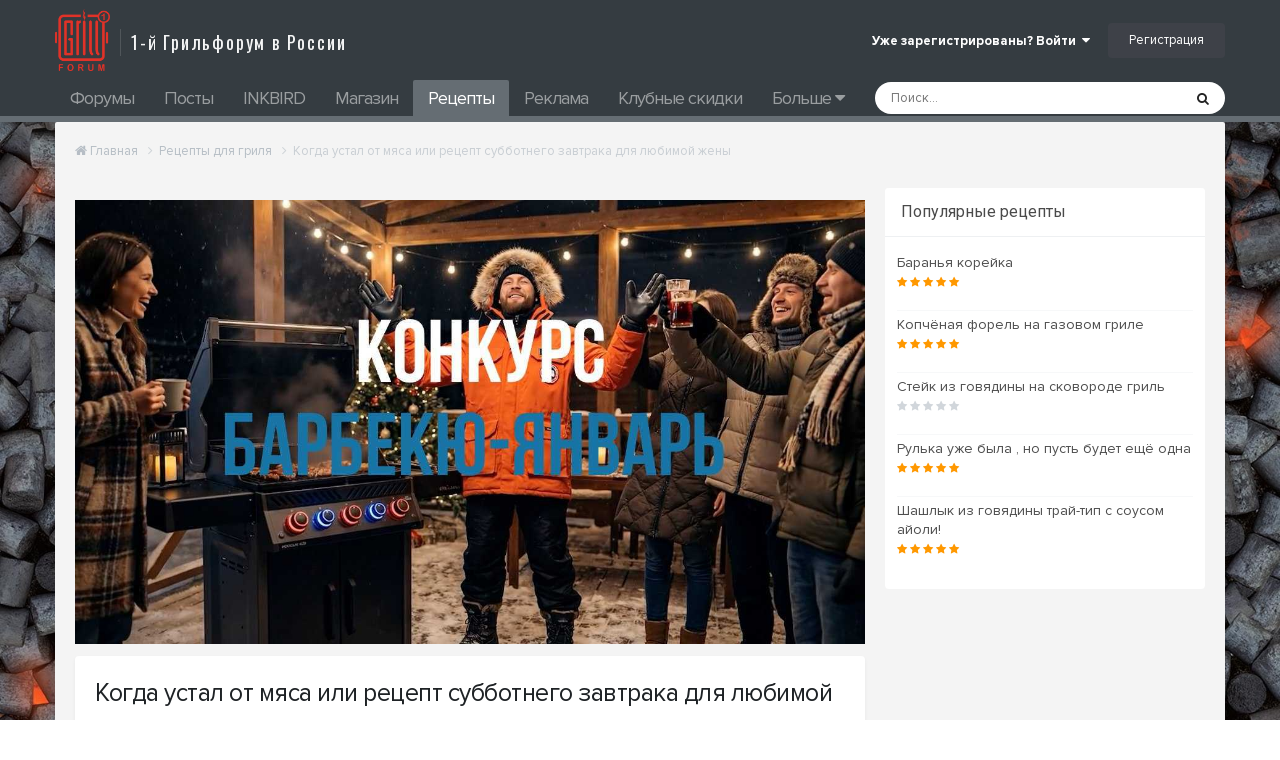

--- FILE ---
content_type: text/html;charset=UTF-8
request_url: https://grillforum.ru/food/kogda-ustal-ot-myasa-ili-retsept-subbotnego-zavtraka-dlya-lyubimoy-zheny-r8/
body_size: 16891
content:
<!DOCTYPE html>
<html lang="ru-RU" dir="ltr">
	<head>
		<meta charset="utf-8">
        
		<title>Когда устал от мяса или рецепт субботнего завтрака для любимой жены - Рецепты для гриля - Форумы гриль и барбекю. Первый гриль-форум в России!</title>
		
			<!-- Yandex.Metrika counter -->
<script type="text/javascript" >
   (function(m,e,t,r,i,k,a){m[i]=m[i]||function(){(m[i].a=m[i].a||[]).push(arguments)};
   m[i].l=1*new Date();
   for (var j = 0; j < document.scripts.length; j++) {if (document.scripts[j].src === r) { return; }}
   k=e.createElement(t),a=e.getElementsByTagName(t)[0],k.async=1,k.src=r,a.parentNode.insertBefore(k,a)})
   (window, document, "script", "https://mc.yandex.ru/metrika/tag.js", "ym");

   ym(93210601, "init", {
        clickmap:true,
        trackLinks:true,
        accurateTrackBounce:true,
        webvisor:true,
        ecommerce:"dataLayer"
   });
</script>
<noscript><div><img src="https://mc.yandex.ru/watch/93210601" style="position:absolute; left:-9999px;" alt="" /></div></noscript>
<!-- /Yandex.Metrika counter -->
  
  
  <!-- Yandex.Metrika counter -->
<script type="text/javascript" >
   (function(m,e,t,r,i,k,a){m[i]=m[i]||function(){(m[i].a=m[i].a||[]).push(arguments)};
   m[i].l=1*new Date();
   for (var j = 0; j < document.scripts.length; j++) {if (document.scripts[j].src === r) { return; }}
   k=e.createElement(t),a=e.getElementsByTagName(t)[0],k.async=1,k.src=r,a.parentNode.insertBefore(k,a)})
   (window, document, "script", "https://mc.yandex.ru/metrika/tag.js", "ym");

   ym(93900138, "init", {
        clickmap:true,
        trackLinks:true,
        accurateTrackBounce:true,
        webvisor:true
   });
</script>
<noscript><div><img src="https://mc.yandex.ru/watch/93900138" style="position:absolute; left:-9999px;" alt="" /></div></noscript>
<!-- /Yandex.Metrika counter -->
		
      <meta name="yandex-verification" content="22aa894a6d369a01">
      	<meta name="google-site-verification" content="4e1-26NGvxVsXhlhq5Oky6-N7RWpyK7pKJ0-uzpZCxg">
      	<link href="https://fonts.googleapis.com/css?family=Oswald:400,500,600&amp;display=swap&amp;subset=cyrillic" rel="stylesheet">
      	<link href="https://fonts.googleapis.com/css?family=Roboto+Slab:300,400,500,700&amp;display=swap&amp;subset=cyrillic" rel="stylesheet">
		<!--[if lt IE 9]>
			
		    <script src="//grillforum.ru/applications/core/interface/html5shiv/html5shiv.js"></script>
		<![endif]-->
		

	<meta name="viewport" content="width=device-width, initial-scale=1">



	<meta name="twitter:card" content="summary_large_image" />




	
		
			
				<meta property="og:title" content="Когда устал от мяса или рецепт субботнего завтрака для любимой жены">
			
		
	

	
		
			
				<meta property="og:type" content="website">
			
		
	

	
		
			
				<meta property="og:url" content="https://grillforum.ru/food/kogda-ustal-ot-myasa-ili-retsept-subbotnego-zavtraka-dlya-lyubimoy-zheny-r8/">
			
		
	

	
		
			
				<meta name="description" content="Очень простой и недолгий рецепт запечённых фаршированных томатов на завтрак: Моем томаты среднего размера (от вкусовых качеств томатов полностью зависит вкус этого блюда, вариант из «Дыкси…ect» не принесёт Вам удовольствия…). Срезаем «шляпки» на 1 см («хвостик» от плода можно не удалять). Котов т...">
			
		
	

	
		
			
				<meta property="og:description" content="Очень простой и недолгий рецепт запечённых фаршированных томатов на завтрак: Моем томаты среднего размера (от вкусовых качеств томатов полностью зависит вкус этого блюда, вариант из «Дыкси…ect» не принесёт Вам удовольствия…). Срезаем «шляпки» на 1 см («хвостик» от плода можно не удалять). Котов т...">
			
		
	

	
		
			
				<meta property="og:updated_time" content="2020-01-29T21:11:19Z">
			
		
	

	
		
			
				<meta property="og:image" content="https://grillforum.ru/uploads/monthly_2020_01/IMG_3508.jpg.0ae5fcb6ebd80617b3509ffd2bebeafc.jpg">
			
		
	

	
		
			
				<meta property="og:site_name" content="Форумы гриль и барбекю. Первый гриль-форум в России!">
			
		
	

	
		
			
				<meta property="og:locale" content="ru_RU">
			
		
	


	
		<link rel="canonical" href="https://grillforum.ru/food/kogda-ustal-ot-myasa-ili-retsept-subbotnego-zavtraka-dlya-lyubimoy-zheny-r8/" />
	





<link rel="manifest" href="https://grillforum.ru/manifest.webmanifest/">
<meta name="msapplication-config" content="https://grillforum.ru/browserconfig.xml/">
<meta name="msapplication-starturl" content="/">
<meta name="application-name" content="Форумы гриль и барбекю. Первый гриль-форум в России!">
<meta name="apple-mobile-web-app-title" content="Форумы гриль и барбекю. Первый гриль-форум в России!">

	<meta name="theme-color" content="#c53c34">










<link rel="preload" href="//grillforum.ru/applications/core/interface/font/fontawesome-webfont.woff2?v=4.7.0" as="font" crossorigin="anonymous">
		


	<link rel="preconnect" href="https://fonts.googleapis.com">
	<link rel="preconnect" href="https://fonts.gstatic.com" crossorigin>
	
		<link href="https://fonts.googleapis.com/css2?family=Roboto:wght@300;400;500;600;700&display=swap" rel="stylesheet">
	



	<link rel='stylesheet' href='https://grillforum.ru/uploads/css_built_3/341e4a57816af3ba440d891ca87450ff_framework.css?v=4e52a1ea3c1757420490' media='all'>

	<link rel='stylesheet' href='https://grillforum.ru/uploads/css_built_3/05e81b71abe4f22d6eb8d1a929494829_responsive.css?v=4e52a1ea3c1757420490' media='all'>

	<link rel='stylesheet' href='https://grillforum.ru/uploads/css_built_3/20446cf2d164adcc029377cb04d43d17_flags.css?v=4e52a1ea3c1757420490' media='all'>

	<link rel='stylesheet' href='https://grillforum.ru/uploads/css_built_3/90eb5adf50a8c640f633d47fd7eb1778_core.css?v=4e52a1ea3c1757420490' media='all'>

	<link rel='stylesheet' href='https://grillforum.ru/uploads/css_built_3/5a0da001ccc2200dc5625c3f3934497d_core_responsive.css?v=4e52a1ea3c1757420490' media='all'>

	<link rel='stylesheet' href='https://grillforum.ru/uploads/css_built_3/24bd4821c74747f952801a16eb6c868a_main.css?v=4e52a1ea3c1757420490' media='all'>

	<link rel='stylesheet' href='https://grillforum.ru/uploads/css_built_3/13136374e1b49ed2a6386fef2a59fb0c_skins.css?v=4e52a1ea3c1757420490' media='all'>

	<link rel='stylesheet' href='https://grillforum.ru/uploads/css_built_3/f6c2e70b9ca9bb3683a2629adf2a13b9_feedback.css?v=4e52a1ea3c1757420490' media='all'>

	<link rel='stylesheet' href='https://grillforum.ru/uploads/page_objects/food.css.e1cb1cfad689b364d4fc511bbe8efe43.css?v=4e52a1ea3c1757420490' media='all'>

	<link rel='stylesheet' href='https://grillforum.ru/uploads/css_built_3/9037af43189dec1f1ca4d162227a3350_record.css?v=4e52a1ea3c1757420490' media='all'>

	<link rel='stylesheet' href='https://grillforum.ru/uploads/css_built_3/97c0a48072ce601c9764cb6b00a6588a_page.css?v=4e52a1ea3c1757420490' media='all'>





<link rel='stylesheet' href='https://grillforum.ru/uploads/css_built_3/258adbb6e4f3e83cd3b355f84e3fa002_custom.css?v=4e52a1ea3c1757420490' media='all'>




		
		

	
	<link rel='shortcut icon' href='https://grillforum.ru/uploads/monthly_2019_10/apple-icon.png' type="image/png">

	</head>
	<body class="ipsApp ipsApp_front ipsJS_none ipsClearfix cCmsDatabase_food" data-controller="core.front.core.app,plugins.minimizequote"  data-message=""  data-pageapp="cms" data-pagelocation="front" data-pagemodule="pages" data-pagecontroller="page" data-pageid="8" >
		<a href="#elContent" class="ipsHide" title="Перейти к основному содержанию на этой странице" accesskey="m">Перейти к содержанию</a>
		<div id="ipsLayout_header" class="ipsClearfix">
			





			
<ul id='elMobileNav' class='ipsResponsive_hideDesktop' data-controller='core.front.core.mobileNav'>
	
		
			
			
				
					<li id='elMobileBreadcrumb'>
						<a href='https://grillforum.ru/food/'>
							<span>Рецепты для гриля</span>
						</a>
					</li>
				
				
			
				
				
			
		
	
	
	
	<li >
		<a data-action="defaultStream" href='https://grillforum.ru/discover/'><i class="fa fa-newspaper-o" aria-hidden="true"></i></a>
	</li>

	

	
		<li class='ipsJS_show'>
			<a href='https://grillforum.ru/search/'><i class='fa fa-search'></i></a>
		</li>
	
</ul>
			<header class="mainHead">
				<div class="ipsLayout_container">
					


<a href='https://grillforum.ru/' id='elLogo' accesskey='1'><img src="https://grillforum.ru/uploads/monthly_2020_11/logo.png.7e2b6bac25504b9cf43c879b273985f1.png" alt='Форумы гриль и барбекю. Первый гриль-форум в России!'></a>

<span>
1-й Грильфорум в России  
</span>
					

	<ul id="elUserNav" class="ipsList_inline cSignedOut ipsClearfix ipsResponsive_hidePhone ipsResponsive_block">
		
		<li id="elSignInLink">
			<a href="https://grillforum.ru/login/" data-ipsmenu-closeonclick="false" data-ipsmenu id="elUserSignIn">
				Уже зарегистрированы? Войти  <i class="fa fa-caret-down"></i>
			</a>
			
<div id='elUserSignIn_menu' class='ipsMenu ipsMenu_auto ipsHide'>
	<form accept-charset='utf-8' method='post' action='https://grillforum.ru/login/'>
		<input type="hidden" name="csrfKey" value="f7eb4d5122d48c44c28a1a22b059f89d">
		<input type="hidden" name="ref" value="aHR0cHM6Ly9ncmlsbGZvcnVtLnJ1L2Zvb2Qva29nZGEtdXN0YWwtb3QtbXlhc2EtaWxpLXJldHNlcHQtc3ViYm90bmVnby16YXZ0cmFrYS1kbHlhLWx5dWJpbW95LXpoZW55LXI4Lw==">
		<div data-role="loginForm">
			
			
			
				<div class='ipsColumns ipsColumns_noSpacing'>
					<div class='ipsColumn ipsColumn_wide' id='elUserSignIn_internal'>
						
<div class="ipsPad ipsForm ipsForm_vertical">
	<h4 class="ipsType_sectionHead">Войти</h4>
	<br><br>
	<ul class='ipsList_reset'>
		<li class="ipsFieldRow ipsFieldRow_noLabel ipsFieldRow_fullWidth">
			
			
				<input type="text" placeholder="Отображаемое имя или  email адрес" name="auth" autocomplete="email">
			
		</li>
		<li class="ipsFieldRow ipsFieldRow_noLabel ipsFieldRow_fullWidth">
			<input type="password" placeholder="Пароль" name="password" autocomplete="current-password">
		</li>
		<li class="ipsFieldRow ipsFieldRow_checkbox ipsClearfix">
			<span class="ipsCustomInput">
				<input type="checkbox" name="remember_me" id="remember_me_checkbox" value="1" checked aria-checked="true">
				<span></span>
			</span>
			<div class="ipsFieldRow_content">
				<label class="ipsFieldRow_label" for="remember_me_checkbox">Запомнить</label>
				<span class="ipsFieldRow_desc">Не рекомендуется для компьютеров с общим доступом</span>
			</div>
		</li>
		<li class="ipsFieldRow ipsFieldRow_fullWidth">
			<button type="submit" name="_processLogin" value="usernamepassword" class="ipsButton ipsButton_primary ipsButton_small" id="elSignIn_submit">Войти</button>
			
				<p class="ipsType_right ipsType_small">
					
						<a href='https://grillforum.ru/lostpassword/' >
					
					Забыли пароль?</a>
				</p>
			
		</li>
	</ul>
</div>
					</div>
					<div class='ipsColumn ipsColumn_wide'>
						<div class='ipsPadding' id='elUserSignIn_external'>
							<div class='ipsAreaBackground_light ipsPadding:half'>
								
									<p class='ipsType_reset ipsType_small ipsType_center'><strong>Или войти с помощью одного из сервисов</strong></p>
								
								
									<div class='ipsType_center ipsMargin_top:half'>
										

<button type="submit" name="_processLogin" value="3" class='ipsButton ipsButton_verySmall ipsButton_fullWidth ipsSocial ipsSocial_vkcom' style="background-color: #4a76a8">
	
		<span class='ipsSocial_icon'>
			
				<i class='fa fa-vk'></i>
			
		</span>
		<span class='ipsSocial_text'>Войти с помощью Вконтакте</span>
	
</button>
									</div>
								
									<div class='ipsType_center ipsMargin_top:half'>
										

<button type="submit" name="_processLogin" value="4" class='ipsButton ipsButton_verySmall ipsButton_fullWidth ipsSocial ipsSocial_yandex' style="background-color: #e61400">
	
		<span class='ipsSocial_icon'>
			
				<i class='fa fa-yandex'></i>
			
		</span>
		<span class='ipsSocial_text'>Войти с помощью Яндекс</span>
	
</button>
									</div>
								
									<div class='ipsType_center ipsMargin_top:half'>
										

<button type="submit" name="_processLogin" value="5" class='ipsButton ipsButton_verySmall ipsButton_fullWidth ipsSocial ipsSocial_okru' style="background-color: #ee8208">
	
		<span class='ipsSocial_icon'>
			
				<i class='fa fa-odnoklassniki'></i>
			
		</span>
		<span class='ipsSocial_text'>Войти с помощью OK.ru</span>
	
</button>
									</div>
								
									<div class='ipsType_center ipsMargin_top:half'>
										

<button type="submit" name="_processLogin" value="6" class='ipsButton ipsButton_verySmall ipsButton_fullWidth ipsSocial ipsSocial_mailru' style="background-color: #168de2">
	
		<span class='ipsSocial_icon'>
			
				<i class='fa fa-at'></i>
			
		</span>
		<span class='ipsSocial_text'>Войти с помощью Mail.ru</span>
	
</button>
									</div>
								
									<div class='ipsType_center ipsMargin_top:half'>
										

<button type="submit" name="_processLogin" value="7" class='ipsButton ipsButton_verySmall ipsButton_fullWidth ipsSocial ipsSocial_facebook' style="background-color: #3a579a">
	
		<span class='ipsSocial_icon'>
			
				<i class='fa fa-facebook-official'></i>
			
		</span>
		<span class='ipsSocial_text'>Войти с помощью Facebook</span>
	
</button>
									</div>
								
							</div>
						</div>
					</div>
				</div>
			
		</div>
	</form>
</div>
		</li>
		
			<li>
				
					<a href="https://grillforum.ru/register/" data-ipsdialog data-ipsdialog-size="narrow" data-ipsdialog-title="Регистрация"  id="elRegisterButton" class="ipsButton ipsButton_normal ipsButton_primary">Регистрация</a>
				
			</li>
		
	</ul>

                  	
<ul class='ipsMobileHamburger ipsList_reset ipsResponsive_hideDesktop'>
	<li data-ipsDrawer data-ipsDrawer-drawerElem='#elMobileDrawer'>
		<a href='#' >
			
			
				
			
			
			
			<i class='fa fa-navicon'></i>
		</a>
	</li>
</ul>
				</div>
			</header>
			

	<nav data-controller='core.front.core.navBar' class='ipsNavBar_noSubBars ipsResponsive_showDesktop'>
		<div class='ipsNavBar_primary ipsLayout_container ipsNavBar_noSubBars'>
			<ul data-role="primaryNavBar" class='ipsClearfix'>
				


	
		
		
		<li  id='elNavSecondary_10' data-role="navBarItem" data-navApp="forums" data-navExt="Forums">
			
			
				<a href="https://grillforum.ru"  data-navItem-id="10" >
					Форумы<span class='ipsNavBar_active__identifier'></span>
				</a>
			
			
		</li>
	
	

	
		
		
		<li  id='elNavSecondary_38' data-role="navBarItem" data-navApp="cms" data-navExt="Pages">
			
			
				<a href="https://grillforum.ru/index/"  data-navItem-id="38" >
					Посты<span class='ipsNavBar_active__identifier'></span>
				</a>
			
			
		</li>
	
	

	
		
		
		<li  id='elNavSecondary_56' data-role="navBarItem" data-navApp="core" data-navExt="CustomItem">
			
			
				<a href="https://grillforum.ru/forum/129-inkbird/"  data-navItem-id="56" >
					INKBIRD<span class='ipsNavBar_active__identifier'></span>
				</a>
			
			
		</li>
	
	

	
		
		
		<li  id='elNavSecondary_53' data-role="navBarItem" data-navApp="core" data-navExt="CustomItem">
			
			
				<a href="https://firstgrill.ru/" target='_blank' rel="noopener" data-navItem-id="53" >
					Магазин<span class='ipsNavBar_active__identifier'></span>
				</a>
			
			
		</li>
	
	

	
		
		
			
		
		<li class='ipsNavBar_active' data-active id='elNavSecondary_52' data-role="navBarItem" data-navApp="cms" data-navExt="Pages">
			
			
				<a href="https://grillforum.ru/food/"  data-navItem-id="52" data-navDefault>
					Рецепты<span class='ipsNavBar_active__identifier'></span>
				</a>
			
			
		</li>
	
	

	
		
		
		<li  id='elNavSecondary_55' data-role="navBarItem" data-navApp="core" data-navExt="CustomItem">
			
			
				<a href="https://grillforum.ru/kontakty/" target='_blank' rel="noopener" data-navItem-id="55" >
					Реклама<span class='ipsNavBar_active__identifier'></span>
				</a>
			
			
		</li>
	
	

	
		
		
		<li  id='elNavSecondary_51' data-role="navBarItem" data-navApp="core" data-navExt="CustomItem">
			
			
				<a href="https://grillforum.ru/index/news/klubnaya-karta-privilegiy-dlya-postoyannyh-uchastnikov-r16/" target='_blank' rel="noopener" data-navItem-id="51" >
					Клубные скидки<span class='ipsNavBar_active__identifier'></span>
				</a>
			
			
		</li>
	
	

	
		
		
		<li  id='elNavSecondary_34' data-role="navBarItem" data-navApp="cms" data-navExt="Pages">
			
			
				<a href="https://grillforum.ru/mission/"  data-navItem-id="34" >
					О проекте<span class='ipsNavBar_active__identifier'></span>
				</a>
			
			
		</li>
	
	

	
		
		
		<li  id='elNavSecondary_57' data-role="navBarItem" data-navApp="chatbox" data-navExt="Chatbox">
			
			
				<a href="https://grillforum.ru/chatbox/"  data-navItem-id="57" >
					Chat<span class='ipsNavBar_active__identifier'></span>
				</a>
			
			
		</li>
	
	

				<li class='ipsHide' id='elNavigationMore' data-role='navMore'>
					<a href='#' data-ipsMenu data-ipsMenu-appendTo='#elNavigationMore' id='elNavigationMore_dropdown'>Больше</a>
					<ul class='ipsNavBar_secondary ipsHide' data-role='secondaryNavBar'>
						<li class='ipsHide' id='elNavigationMore_more' data-role='navMore'>
							<a href='#' data-ipsMenu data-ipsMenu-appendTo='#elNavigationMore_more' id='elNavigationMore_more_dropdown'>Больше <i class='fa fa-caret-down'></i></a>
							<ul class='ipsHide ipsMenu ipsMenu_auto' id='elNavigationMore_more_dropdown_menu' data-role='moreDropdown'></ul>
						</li>
					</ul>
				</li>
			</ul>
			

	<div id="elSearchWrapper">
		<div id='elSearch' data-controller="core.front.core.quickSearch">
			<form accept-charset='utf-8' action='//grillforum.ru/search/?do=quicksearch' method='post'>
                <input type='search' id='elSearchField' placeholder='Поиск...' name='q' autocomplete='off' aria-label='Поиск'>
                <details class='cSearchFilter'>
                    <summary class='cSearchFilter__text'></summary>
                    <ul class='cSearchFilter__menu'>
                        
                        <li><label><input type="radio" name="type" value="all" ><span class='cSearchFilter__menuText'>Везде</span></label></li>
                        
                            
                                <li><label><input type="radio" name="type" value='contextual_{&quot;type&quot;:&quot;cms_records2&quot;,&quot;nodes&quot;:2}' checked><span class='cSearchFilter__menuText'>Эта категория</span></label></li>
                            
                                <li><label><input type="radio" name="type" value='contextual_{&quot;type&quot;:&quot;cms_records2&quot;,&quot;item&quot;:8}' checked><span class='cSearchFilter__menuText'>Это рецепт</span></label></li>
                            
                        
                        
                            <li><label><input type="radio" name="type" value="forums_topic"><span class='cSearchFilter__menuText'>Темы</span></label></li>
                        
                            <li><label><input type="radio" name="type" value="calendar_event"><span class='cSearchFilter__menuText'>События</span></label></li>
                        
                            <li><label><input type="radio" name="type" value="downloads_file"><span class='cSearchFilter__menuText'>Файлы</span></label></li>
                        
                            <li><label><input type="radio" name="type" value="cms_pages_pageitem"><span class='cSearchFilter__menuText'>Страницы</span></label></li>
                        
                            <li><label><input type="radio" name="type" value="cms_records2"><span class='cSearchFilter__menuText'>рецепты</span></label></li>
                        
                            <li><label><input type="radio" name="type" value="cms_records3"><span class='cSearchFilter__menuText'>Отзывы</span></label></li>
                        
                            <li><label><input type="radio" name="type" value="cms_records4"><span class='cSearchFilter__menuText'>Записи</span></label></li>
                        
                            <li><label><input type="radio" name="type" value="cms_records5"><span class='cSearchFilter__menuText'>Записи</span></label></li>
                        
                            <li><label><input type="radio" name="type" value="cms_records6"><span class='cSearchFilter__menuText'>Записи</span></label></li>
                        
                            <li><label><input type="radio" name="type" value="cms_records7"><span class='cSearchFilter__menuText'>Записи</span></label></li>
                        
                            <li><label><input type="radio" name="type" value="core_statuses_status"><span class='cSearchFilter__menuText'>Обновления статусов</span></label></li>
                        
                            <li><label><input type="radio" name="type" value="core_members"><span class='cSearchFilter__menuText'>Пользователи</span></label></li>
                        
                    </ul>
                </details>
				<button class='cSearchSubmit' type="submit" aria-label='Поиск'><i class="fa fa-search"></i></button>
			</form>
		</div>
	</div>

		</div>
	</nav>

		</div>
		<main id="ipsLayout_body" class="ipsLayout_container">
			<div id="ipsLayout_contentArea">
				<div id="ipsLayout_contentWrapper">
					
<nav class='ipsBreadcrumb ipsBreadcrumb_top ipsFaded_withHover'>
	

	<ul data-role="breadcrumbList">
		<li>
			<a title="Главная" href='https://grillforum.ru/'>
				<span><i class='fa fa-home'></i> Главная <i class='fa fa-angle-right'></i></span>
			</a>
		</li>
		
		
			<li>
				
					<a href='https://grillforum.ru/food/'>
						<span>Рецепты для гриля <i class='fa fa-angle-right' aria-hidden="true"></i></span>
					</a>
				
			</li>
		
			<li>
				
					Когда устал от мяса или рецепт субботнего завтрака для любимой жены
				
			</li>
		
	</ul>
</nav>
					
					<div id="ipsLayout_mainArea">
						<a id="elContent"></a>
						

<div class='ips4e52a1ea3c ipsSpacer_both ipsSpacer_half'>
	<ul class='ipsList_inline ipsType_center ipsList_reset ipsList_noSpacing'>
		
		<li class='ips4e52a1ea3c_large ipsResponsive_showDesktop ipsResponsive_inlineBlock ipsAreaBackground_light'>
			
				<a href='https://grillforum.ru/index.php?app=core&amp;module=system&amp;controller=redirect&amp;do=advertisement&amp;ad=34&amp;key=1b3a8d64a5acadab88534108be0b4a0970fae4aceab8008e3e9170be50324780'  rel='nofollow noopener'>
			
				<img src='https://grillforum.ru/uploads/monthly_2026_01/photo_2026-01-1319_30_40.jpeg.bb8a1fde999d2913f674bed25bc3b83f.jpeg' alt="advertisement_alt" class='ipsImage ipsContained'>
			
				</a>
			
		</li>
		
		<li class='ips4e52a1ea3c_medium ipsResponsive_showTablet ipsResponsive_inlineBlock ipsAreaBackground_light'>
			
				<a href='https://grillforum.ru/index.php?app=core&amp;module=system&amp;controller=redirect&amp;do=advertisement&amp;ad=34&amp;key=1b3a8d64a5acadab88534108be0b4a0970fae4aceab8008e3e9170be50324780'  rel='nofollow noopener'>
			
				<img src='https://grillforum.ru/uploads/monthly_2026_01/photo_2026-01-1319_30_40.jpeg.bb8a1fde999d2913f674bed25bc3b83f.jpeg' alt="advertisement_alt" class='ipsImage ipsContained'>
			
				</a>
			
		</li>

		<li class='ips4e52a1ea3c_small ipsResponsive_showPhone ipsResponsive_inlineBlock ipsAreaBackground_light'>
			
				<a href='https://grillforum.ru/index.php?app=core&amp;module=system&amp;controller=redirect&amp;do=advertisement&amp;ad=34&amp;key=1b3a8d64a5acadab88534108be0b4a0970fae4aceab8008e3e9170be50324780'  rel='nofollow noopener'>
			
				<img src='https://grillforum.ru/uploads/monthly_2026_01/photo_2026-01-1319_30_40.jpeg.bb8a1fde999d2913f674bed25bc3b83f.jpeg' alt="advertisement_alt" class='ipsImage ipsContained'>
			
				</a>
			
		</li>
		
	</ul>
	
</div>

						
						
						

	




	<div class='cWidgetContainer '  data-role='widgetReceiver' data-orientation='horizontal' data-widgetArea='header'>
		<ul class='ipsList_reset'>
			
				
					
					<li class='ipsWidget ipsWidget_horizontal ipsBox  ipsResponsive_block' data-blockID='app_cms_Database_ajc36shyc' data-blockConfig="true" data-blockTitle="База данных" data-blockErrorMessage="Этот блок не может быть показан. Причиной этому может быть необходимость его настройки, либо он будет отображён после перезагрузки этой страницы."  data-controller='core.front.widgets.block'>
<div class='ipsPageHeader ipsBox ipsClearfix ipsPadding'>
	
	
	<h1 class='ipsType_pageTitle ipsContained_container'>
		

		
		
		
		
			<span class='ipsType_break ipsContained'>Когда устал от мяса или рецепт субботнего завтрака для любимой жены</span>
		
	</h1>
	
	
		<div>
			
<div  class='ipsClearfix ipsRating  ipsRating_large'>
	
	<ul class='ipsRating_collective'>
		
			
				<li class='ipsRating_off'>
					<i class='fa fa-star'></i>
				</li>
			
		
			
				<li class='ipsRating_off'>
					<i class='fa fa-star'></i>
				</li>
			
		
			
				<li class='ipsRating_off'>
					<i class='fa fa-star'></i>
				</li>
			
		
			
				<li class='ipsRating_off'>
					<i class='fa fa-star'></i>
				</li>
			
		
			
				<li class='ipsRating_off'>
					<i class='fa fa-star'></i>
				</li>
			
		
	</ul>
</div>   <span class='ipsType_normal ipsType_light'>(0 отзывов)</span>
		</div>
		
  	<div class='ipsBox_alt ipsPhotoPanel ipsPhotoPanel_tiny ipsClearfix ipsSpacer_top'>

                    


	<a href="https://grillforum.ru/profile/43-dyadyushkaden/" rel="nofollow" data-ipsHover data-ipsHover-width="370" data-ipsHover-target="https://grillforum.ru/profile/43-dyadyushkaden/?do=hovercard" class="ipsUserPhoto ipsUserPhoto_tiny" title="Перейти в профиль ДядюшкаДен">
		<img src='https://grillforum.ru/uploads/set_resources_3/84c1e40ea0e759e3f1505eb1788ddf3c_default_photo.png' alt='ДядюшкаДен' loading="lazy">
	</a>

                    <div>
                        <p class='ipsType_reset ipsType_large ipsType_blendLinks'>
                            Автор 


<a href='https://grillforum.ru/profile/43-dyadyushkaden/' rel="nofollow" data-ipsHover data-ipsHover-width='370' data-ipsHover-target='https://grillforum.ru/profile/43-dyadyushkaden/?do=hovercard&amp;referrer=https%253A%252F%252Fgrillforum.ru%252Ffood%252Fkogda-ustal-ot-myasa-ili-retsept-subbotnego-zavtraka-dlya-lyubimoy-zheny-r8%252F' title="Перейти в профиль ДядюшкаДен" class="ipsType_break">ДядюшкаДен</a>
                        </p>
                        <ul class='ipsList_inline'>
                            <li><time datetime='2020-01-29T21:11:18Z' title='01/29/20 21:11' data-short='5 г'>29 января, 2020</time></li>
                        </ul>


                    </div>
                </div>	
</div>

<div class='infoBlock ipsBox'>
  
  <div class='ipsGrid ipsGrid_collapsePhone'>
      <div class='ipsGrid_span4'>
    	 <span title='Время приготовления' data-ipstooltip><i class='fa fa-clock-o'></i> 15 минут</span>
      </div>
      <div class='ipsGrid_span4'>
         <i class='fa fa-cutlery'></i> Порций: 4-5
      </div>
      <div class='ipsGrid_span4'>
         <i class='fa fa-folder-open-o'></i> Категория: <a href="https://grill4rum.ru/food/?advanced_search_submitted=1&csrfKey=ec941a09a6cbea9c79a7cdbea14d0a13&content_field_6[chicken]=chicken&sortby=primary_id_field&sortdirection=asc&record_type=all&time_frame=show_all">Овощи и гарниры</a>
      </div>
  </div>

</div>  


  


	



<article class='ipsContained ipsSpacer_top ipsPad ipsBox'>
	<div class='ipsClearfix'>
		<section class="ipsType_richText ipsType_normal" data-controller='core.front.core.lightboxedImages'>
          <div class='ipsGrid ipsGrid_collapsePhone'>
            <div class='ipsGrid_span6'>
				
                    <div class="">
                        <img class="ipsImage" src="https://grillforum.ru/uploads/monthly_2020_01/IMG_3508.thumb.jpg.959d6204a3f594e440426decdfafdb09.jpg">
                    </div>
                
            </div>
            <div class='ipsGrid_span6'>
              	<h2 style="margin-top:0">Ингридиенты</h2>
				<p>
	Томаты среднего размера.
</p>

<p>
	Для начинки  - сыры, брынза , сметана, зелень, розмарин, перец молотый, соль... Всё, что на Ваш вкус сочетается с томатом. Экспериментируйте! Количество начинки зависит от количества томатов. 
</p>
            </div>
        </div>
          <h2>Приготовление</h2>
          <p>
	Очень простой и недолгий рецепт запечённых фаршированных томатов на завтрак:
</p>

<p>
	Моем томаты среднего размера (от вкусовых качеств томатов полностью зависит вкус этого блюда, вариант из «Дыкси…ect» не принесёт Вам удовольствия…). Срезаем «шляпки» на 1 см («хвостик» от плода можно не удалять). Котов тоже не удаляем )))
</p>

<p>
	<a class="ipsAttachLink ipsAttachLink_image" href="https://grillforum.ru/uploads/monthly_2020_01/a56e682e-2755-45af-8c2d-7a0b405f22c6.JPG.6c599201b04beb44c31059e1296820fe.JPG" data-fileid="358" data-fileext="JPG" rel=""><img class="ipsImage ipsImage_thumbnailed" data-fileid="358" data-ratio="121.95" width="492" alt="a56e682e-2755-45af-8c2d-7a0b405f22c6.thumb.JPG.3d2139ac23cf6665121a122416219bbd.JPG" data-src="https://grillforum.ru/uploads/monthly_2020_01/a56e682e-2755-45af-8c2d-7a0b405f22c6.thumb.JPG.3d2139ac23cf6665121a122416219bbd.JPG" src="https://grillforum.ru/applications/core/interface/js/spacer.png" /></a>
</p>

<p>
	Удаляем мякоть, оставляя толщину стенок плода примерно в 1 см.
</p>

<p>
	<a class="ipsAttachLink ipsAttachLink_image" href="https://grillforum.ru/uploads/monthly_2020_01/88fd093b-a151-4c41-9004-b0aab8117e8a.JPG.c6f9620a1f515c57e2cd9919a6eb27ed.JPG" data-fileid="359" data-fileext="JPG" rel=""><img class="ipsImage ipsImage_thumbnailed" data-fileid="359" data-ratio="110.09" width="545" alt="88fd093b-a151-4c41-9004-b0aab8117e8a.thumb.JPG.27d2d7926437b9e4d94f0289b147820d.JPG" data-src="https://grillforum.ru/uploads/monthly_2020_01/88fd093b-a151-4c41-9004-b0aab8117e8a.thumb.JPG.27d2d7926437b9e4d94f0289b147820d.JPG" src="https://grillforum.ru/applications/core/interface/js/spacer.png" /></a>
</p>

<p>
	Готовим начинку… Здесь всегда лучше экспромт или то, что потерялось в холодильнике. Я использовал: брынза сербская, сыр плавленый Дружба, сметана 20%, веточка розмарина, перец молотый, соль по вкусу. Сделайте начинку на свой вкус, это увлекательно))) Начинка должна быть консистенции средней густоты - не лужа и не цемент. Примерно консистенции 20 % сметаны. Всё, что «изобрели и выдумали» Ваши вкусовые рецепторы и желание аппетитно позавтракать, чайной ложечкой перекладываем в подготовленный томат.  
</p>

<p>
	 
</p>

<p>
	<a class="ipsAttachLink ipsAttachLink_image" href="https://grillforum.ru/uploads/monthly_2020_01/3e16ab82-5e1a-4dd9-bd99-d676e83afe89.JPG.6f5df25c2082da46d3ab122a32d9c077.JPG" data-fileid="361" data-fileext="JPG" rel=""><img class="ipsImage ipsImage_thumbnailed" data-fileid="361" data-ratio="122.45" width="490" alt="3e16ab82-5e1a-4dd9-bd99-d676e83afe89.thumb.JPG.b3adc6ab40288d2d470f178c39c199bb.JPG" data-src="https://grillforum.ru/uploads/monthly_2020_01/3e16ab82-5e1a-4dd9-bd99-d676e83afe89.thumb.JPG.b3adc6ab40288d2d470f178c39c199bb.JPG" src="https://grillforum.ru/applications/core/interface/js/spacer.png" /></a>
</p>

<p>
	Накрываем его своей «шляпкой».
</p>

<p>
	<a class="ipsAttachLink ipsAttachLink_image" href="https://grillforum.ru/uploads/monthly_2020_01/70f43b2f-69b5-4e06-8dfb-6cce7e5f2bd7.JPG.3d26cf65d4baf0319f58d92febc56cef.JPG" data-fileid="362" data-fileext="JPG" rel=""><img class="ipsImage ipsImage_thumbnailed" data-fileid="362" data-ratio="124.22" width="483" alt="70f43b2f-69b5-4e06-8dfb-6cce7e5f2bd7.thumb.JPG.31b6ebe6cdfff03386a92ab8ea378281.JPG" data-src="https://grillforum.ru/uploads/monthly_2020_01/70f43b2f-69b5-4e06-8dfb-6cce7e5f2bd7.thumb.JPG.31b6ebe6cdfff03386a92ab8ea378281.JPG" src="https://grillforum.ru/applications/core/interface/js/spacer.png" /></a>
</p>

<p>
	И ставим на непрямой средний жар гриля (около 160 градусов) на… Я готовил около 30 минут. Обычно это блюдо готовится 12-15 минут. Но, всё зависит от толщины стенок томатов, сорта, размера плода и от погоды «за бортом». В моём случае, был сильный ветер. Ориентир готовности – шляпка и плодоножка (выше она называлась «хвостик») начинает подсыхать до слегка коричневого оттенка. Следите за температурой, при высокой температуре тонкая кожица томата лопнет.
</p>

<p>
	<a class="ipsAttachLink ipsAttachLink_image" href="https://grillforum.ru/uploads/monthly_2020_01/IMG_3508.jpg.3292bc1fd8075d7fbb1b75e95b430ca1.jpg" data-fileid="363" data-fileext="jpg" rel=""><img class="ipsImage ipsImage_thumbnailed" data-fileid="363" data-ratio="120.97" width="496" alt="IMG_3508.thumb.jpg.f3338c4cc97fdc0728ef26743ee8fde7.jpg" data-src="https://grillforum.ru/uploads/monthly_2020_01/IMG_3508.thumb.jpg.f3338c4cc97fdc0728ef26743ee8fde7.jpg" src="https://grillforum.ru/applications/core/interface/js/spacer.png" /></a>
</p>

<p>
	<strong>Перед подачей на стол, как обычно, я советую сократить в доме количество пищевых конкурентов!))) Приятного АППЕТИТА!</strong>
</p>

<p>
	 
</p>

<p>
	 
</p>
<p><a href="https://grillforum.ru/uploads/monthly_2020_01/5058bae6-0c1c-4633-bd76-52985ad1d8d0.JPG.5f7b5974067ed5d8f080cfeb588fdfe0.JPG" class="ipsAttachLink ipsAttachLink_image"><img data-fileid="360" src="//grillforum.ru/applications/core/interface/js/spacer.png" data-src="https://grillforum.ru/uploads/monthly_2020_01/5058bae6-0c1c-4633-bd76-52985ad1d8d0.thumb.JPG.6a461892c4c5960d36ef58e961f25c31.JPG" data-ratio="129,03" width="465" class="ipsImage ipsImage_thumbnailed" alt="5058bae6-0c1c-4633-bd76-52985ad1d8d0.JPG"></a></p>
      	</section>
      
      
		<div class='ipsGrid ipsGrid_collapsePhone'>
          <div class='ipsGrid_span12 ipsPad'>
              
            
                 <span class=''>
                   <p style='margin: 0 0 10px 0;'>Поделитесь рецептом</p>
                   

	<ul class='ipsList_inline ipsList_noSpacing ipsClearfix' data-controller="core.front.core.sharelink">
		
			<li>
<a href="https://x.com/share?url=https%3A%2F%2Fgrillforum.ru%2Ffood%2Fkogda-ustal-ot-myasa-ili-retsept-subbotnego-zavtraka-dlya-lyubimoy-zheny-r8%2F" class="cShareLink cShareLink_x" target="_blank" data-role="shareLink" title='Share on X' data-ipsTooltip rel='nofollow noopener'>
    <i class="fa fa-x"></i>
</a></li>
		
			<li>
<a href="https://www.facebook.com/sharer/sharer.php?u=https%3A%2F%2Fgrillforum.ru%2Ffood%2Fkogda-ustal-ot-myasa-ili-retsept-subbotnego-zavtraka-dlya-lyubimoy-zheny-r8%2F" class="cShareLink cShareLink_facebook" target="_blank" data-role="shareLink" title='Поделиться в Facebook' data-ipsTooltip rel='noopener nofollow'>
	<i class="fa fa-facebook"></i>
</a></li>
		
	</ul>


	<hr class='ipsHr'>
	<button class='ipsHide ipsButton ipsButton_small ipsButton_light ipsButton_fullWidth ipsMargin_top:half' data-controller='core.front.core.webshare' data-role='webShare' data-webShareTitle='Когда устал от мяса или рецепт субботнего завтрака для любимой жены' data-webShareText='Когда устал от мяса или рецепт субботнего завтрака для любимой жены' data-webShareUrl='https://grillforum.ru/food/kogda-ustal-ot-myasa-ili-retsept-subbotnego-zavtraka-dlya-lyubimoy-zheny-r8/'>Поделиться</button>

                 </span>
              
          </div>
          
		
	</div>
	
	<br>
	<div class='ipsItemControls'>
		
			

	<div data-controller='core.front.core.reaction' class='ipsItemControls_right ipsClearfix '>	
		<div class='ipsReact ipsPos_right'>
			
				
				<div class='ipsReact_blurb ' data-role='reactionBlurb'>
					
						

	
	<ul class='ipsReact_reactions'>
		
		
			
				
				<li class='ipsReact_reactCount'>
					
						<span data-ipsTooltip title="Лайк">
					
							<span>
								<img src='https://grillforum.ru/uploads/reactions/like.png' alt="Лайк" loading="lazy">
							</span>
							<span>
								1
							</span>
					
						</span>
					
				</li>
			
		
	</ul>

					
				</div>
			
			
			
		</div>
	</div>

		
		<ul class='ipsToolList ipsToolList_horizontal ipsPos_left ipsClearfix ipsResponsive_noFloat ipsItemControls_left'>
			
			
			
			
		</ul>
	</div>
</article>

<div class='ipsResponsive_showPhone ipsResponsive_block ipsSpacer_top'>
	

<div data-followApp='cms' data-followArea='records2' data-followID='8' data-controller='core.front.core.followButton'>
	

	<a href='https://grillforum.ru/login/' rel="nofollow" class="ipsFollow ipsPos_middle ipsButton ipsButton_light ipsButton_verySmall ipsButton_disabled" data-role="followButton" data-ipsTooltip title='Авторизация'>
		<span>Подписчики</span>
		<span class='ipsCommentCount'>0</span>
	</a>

</div>
</div>
<div class='ipsResponsive_showPhone ipsResponsive_block ipsSpacer_top'>
	



</div>


<br>

	<a id="replies"></a>
	<h2 class='ipsHide'>Обратная связь</h2>
	
<div data-controller='core.front.core.commentsWrapper' data-tabsId='9d4c7b738a738e7faa9e4783de82509d'>
	
<div class='ipsTabs ipsClearfix' id='elTabs_9d4c7b738a738e7faa9e4783de82509d' data-ipsTabBar data-ipsTabBar-contentArea='#ipsTabs_content_9d4c7b738a738e7faa9e4783de82509d' >
	<a href='#elTabs_9d4c7b738a738e7faa9e4783de82509d' data-action='expandTabs'><i class='fa fa-caret-down'></i></a>
	<ul role='tablist'>
		
			<li>
				<a href='https://grillforum.ru/food/kogda-ustal-ot-myasa-ili-retsept-subbotnego-zavtraka-dlya-lyubimoy-zheny-r8/?tab=reviews' id='9d4c7b738a738e7faa9e4783de82509d_tab_reviews' class="ipsTabs_item ipsTabs_activeItem" title='0 Отзывов' role="tab" aria-selected="true">
					0 Отзывов
				</a>
			</li>
		
			<li>
				<a href='https://grillforum.ru/food/kogda-ustal-ot-myasa-ili-retsept-subbotnego-zavtraka-dlya-lyubimoy-zheny-r8/?tab=comments' id='9d4c7b738a738e7faa9e4783de82509d_tab_comments' class="ipsTabs_item " title='0 комментариев' role="tab" aria-selected="false">
					0 комментариев
				</a>
			</li>
		
	</ul>
</div>
<section id='ipsTabs_content_9d4c7b738a738e7faa9e4783de82509d' class='ipsTabs_panels ipsTabs_contained'>
	
		
			<div id='ipsTabs_elTabs_9d4c7b738a738e7faa9e4783de82509d_9d4c7b738a738e7faa9e4783de82509d_tab_reviews_panel' class="ipsTabs_panel" aria-labelledby="9d4c7b738a738e7faa9e4783de82509d_tab_reviews" aria-hidden="false">
				
<div data-controller='core.front.core.commentFeed' data-autoPoll data-commentsType='reviews' data-baseURL='https://grillforum.ru/food/kogda-ustal-ot-myasa-ili-retsept-subbotnego-zavtraka-dlya-lyubimoy-zheny-r8/' data-lastPage data-feedID='records2-8-reviews' id='reviews'>
	
		
		<div id='elRecordReviewForm'>
			

<div>
	<input type="hidden" name="csrfKey" value="f7eb4d5122d48c44c28a1a22b059f89d">
	
		<div class='ipsType_center ipsPad cGuestTeaser'>
			
				<h2 class='ipsType_pageTitle'>Чтобы оставить отзыв, создайте аккаунт или авторизуйтесь</h2>
				<p class='ipsType_light ipsType_normal ipsType_reset ipsSpacer_top ipsSpacer_half'>Вы должны быть пользователем, чтобы оставить отзыв</p>
			
	
			<div class='ipsBox ipsPad ipsSpacer_top'>
				<div class='ipsGrid ipsGrid_collapsePhone'>
					<div class='ipsGrid_span6 cGuestTeaser_left'>
						<h2 class='ipsType_sectionHead'>Создать учетную запись</h2>
						<p class='ipsType_normal ipsType_reset ipsType_light ipsSpacer_bottom'>Зарегистрируйте новую учётную запись в нашем сообществе. Это очень просто!</p>
						
							<a href='https://grillforum.ru/register/' class='ipsButton ipsButton_primary ipsButton_small' data-ipsDialog data-ipsDialog-size='narrow' data-ipsDialog-title='Регистрация'>
						
						Регистрация нового пользователя</a>
					</div>
					<div class='ipsGrid_span6 cGuestTeaser_right'>
						<h2 class='ipsType_sectionHead'>Войти</h2>
						<p class='ipsType_normal ipsType_reset ipsType_light ipsSpacer_bottom'>Уже есть аккаунт? Войти в систему.</p>
						<a href='https://grillforum.ru/login/?ref=aHR0cHM6Ly9ncmlsbGZvcnVtLnJ1L2Zvb2Qva29nZGEtdXN0YWwtb3QtbXlhc2EtaWxpLXJldHNlcHQtc3ViYm90bmVnby16YXZ0cmFrYS1kbHlhLWx5dWJpbW95LXpoZW55LXI4LyNyZXBseUZvcm0=' data-ipsDialog data-ipsDialog-size='medium' data-ipsDialog-remoteVerify="false" data-ipsDialog-title="Войти" class='ipsButton ipsButton_primary ipsButton_small'>Войти</a>
					</div>
				</div>
			</div>
		</div>
	
</div>
		</div>
	
	
		<p class="ipsType_normal ipsType_light ipsType_reset" data-role="noReviews">Отзывов нет</p>
	
</div>
			</div>
		
	
		
	
</section>

</div>


<br>

</li>
				
			
		</ul>
	</div>

						
<div id="elCmsPageWrap" data-pageid="2">

<div>
	<div class='ipsGrid ipsGrid_collapsePhone'>
		<div class='ipsGrid_span6'>
			

		</div>
		<div class='ipsGrid_span6'>
			

		</div>
	</div>
</div>
</div>
						


					</div>
					


	<div id='ipsLayout_sidebar' class='ipsLayout_sidebarright ' data-controller='core.front.widgets.sidebar'>
		
		
		
		


	<div class='cWidgetContainer '  data-role='widgetReceiver' data-orientation='vertical' data-widgetArea='sidebar'>
		<ul class='ipsList_reset'>
			
				
					
					<li class='ipsWidget ipsWidget_vertical ipsBox  ipsWidgetHide ipsHide ipsResponsive_block' data-blockID='app_cms_DatabaseFilters_yy97qibmi' data-blockConfig="true" data-blockTitle="Фильтры базы данных" data-blockErrorMessage="Этот блок не может быть показан. Причиной этому может быть необходимость его настройки, либо он будет отображён после перезагрузки этой страницы."  data-controller='core.front.widgets.block'></li>
				
					
					<li class='ipsWidget ipsWidget_vertical ipsBox  ipsResponsive_block' data-blockID='app_cms_Blocks_tr1ie6mws' data-blockConfig="true" data-blockTitle="Пользовательские блоки" data-blockErrorMessage="Этот блок не может быть показан. Причиной этому может быть необходимость его настройки, либо он будет отображён после перезагрузки этой страницы."  data-controller='core.front.widgets.block'>

	<h3 class='ipsWidget_title ipsType_reset'>Популярные рецепты</h3>
		<div class='ipsPad_half ipsWidget_inner'>
			<ul class='ipsDataList ipsDataList_reducedSpacing ipsContained_container'>
				
					<li class='ipsDataItem'>
						<div class='ipsDataItem_main'>
							<div class='ipsType_break ipsContained'>
								<a href="https://grillforum.ru/food/baranya-koreyka-r4/?do=getLastComment" title='Просмотр рецепт Баранья корейка' class='ipsDataItem_title'>Баранья корейка</a>
							</div>
							<p class='ipsType_reset ipsType_medium ipsType_blendLinks'>

								

					<div class='ipsList_inline ipsList_noSpacing_left ipsClearfix ipsRating ipsRating_small'>
						
							<span class='ipsRating_on'>
								<i class='fa fa-star'></i>
							</span>
						
							<span class='ipsRating_on'>
								<i class='fa fa-star'></i>
							</span>
						
							<span class='ipsRating_on'>
								<i class='fa fa-star'></i>
							</span>
						
							<span class='ipsRating_on'>
								<i class='fa fa-star'></i>
							</span>
						
							<span class='ipsRating_on'>
								<i class='fa fa-star'></i>
							</span>
						
					</div>

			
							</p>
						</div>
					</li>
				
					<li class='ipsDataItem'>
						<div class='ipsDataItem_main'>
							<div class='ipsType_break ipsContained'>
								<a href="https://grillforum.ru/food/kopchyonaya-forel-na-gazovom-grile-r5/?do=getLastComment" title='Просмотр рецепт Копчёная форель на газовом гриле' class='ipsDataItem_title'>Копчёная форель на газовом гриле</a>
							</div>
							<p class='ipsType_reset ipsType_medium ipsType_blendLinks'>

								

					<div class='ipsList_inline ipsList_noSpacing_left ipsClearfix ipsRating ipsRating_small'>
						
							<span class='ipsRating_on'>
								<i class='fa fa-star'></i>
							</span>
						
							<span class='ipsRating_on'>
								<i class='fa fa-star'></i>
							</span>
						
							<span class='ipsRating_on'>
								<i class='fa fa-star'></i>
							</span>
						
							<span class='ipsRating_on'>
								<i class='fa fa-star'></i>
							</span>
						
							<span class='ipsRating_on'>
								<i class='fa fa-star'></i>
							</span>
						
					</div>

			
							</p>
						</div>
					</li>
				
					<li class='ipsDataItem'>
						<div class='ipsDataItem_main'>
							<div class='ipsType_break ipsContained'>
								<a href="https://grillforum.ru/food/steyk-iz-govyadiny-na-skovorode-gril-r7/?do=getLastComment" title='Просмотр рецепт Стейк из говядины на сковороде гриль' class='ipsDataItem_title'>Стейк из говядины на сковороде гриль</a>
							</div>
							<p class='ipsType_reset ipsType_medium ipsType_blendLinks'>

								

					<div class='ipsList_inline ipsList_noSpacing_left ipsClearfix ipsRating ipsRating_small'>
						
							<span class='ipsRating_off'>
								<i class='fa fa-star'></i>
							</span>
						
							<span class='ipsRating_off'>
								<i class='fa fa-star'></i>
							</span>
						
							<span class='ipsRating_off'>
								<i class='fa fa-star'></i>
							</span>
						
							<span class='ipsRating_off'>
								<i class='fa fa-star'></i>
							</span>
						
							<span class='ipsRating_off'>
								<i class='fa fa-star'></i>
							</span>
						
					</div>

			
							</p>
						</div>
					</li>
				
					<li class='ipsDataItem'>
						<div class='ipsDataItem_main'>
							<div class='ipsType_break ipsContained'>
								<a href="https://grillforum.ru/food/rulka-uzhe-byla-no-pust-budet-eschyo-odna-r10/?do=getLastComment" title='Просмотр рецепт Рулька уже была , но пусть будет ещё одна' class='ipsDataItem_title'>Рулька уже была , но пусть будет ещё одна</a>
							</div>
							<p class='ipsType_reset ipsType_medium ipsType_blendLinks'>

								

					<div class='ipsList_inline ipsList_noSpacing_left ipsClearfix ipsRating ipsRating_small'>
						
							<span class='ipsRating_on'>
								<i class='fa fa-star'></i>
							</span>
						
							<span class='ipsRating_on'>
								<i class='fa fa-star'></i>
							</span>
						
							<span class='ipsRating_on'>
								<i class='fa fa-star'></i>
							</span>
						
							<span class='ipsRating_on'>
								<i class='fa fa-star'></i>
							</span>
						
							<span class='ipsRating_on'>
								<i class='fa fa-star'></i>
							</span>
						
					</div>

			
							</p>
						</div>
					</li>
				
					<li class='ipsDataItem'>
						<div class='ipsDataItem_main'>
							<div class='ipsType_break ipsContained'>
								<a href="https://grillforum.ru/food/shashlyk-iz-govyadiny-tray-tip-s-sousom-ayoli-r3/?do=getLastComment" title='Просмотр рецепт Шашлык из говядины трай-тип с соусом айоли!' class='ipsDataItem_title'>Шашлык из говядины трай-тип с соусом айоли!</a>
							</div>
							<p class='ipsType_reset ipsType_medium ipsType_blendLinks'>

								

					<div class='ipsList_inline ipsList_noSpacing_left ipsClearfix ipsRating ipsRating_small'>
						
							<span class='ipsRating_on'>
								<i class='fa fa-star'></i>
							</span>
						
							<span class='ipsRating_on'>
								<i class='fa fa-star'></i>
							</span>
						
							<span class='ipsRating_on'>
								<i class='fa fa-star'></i>
							</span>
						
							<span class='ipsRating_on'>
								<i class='fa fa-star'></i>
							</span>
						
							<span class='ipsRating_on'>
								<i class='fa fa-star'></i>
							</span>
						
					</div>

			
							</p>
						</div>
					</li>
				
			</ul>
		</div>

</li>
				
			
		</ul>
	</div>

	</div>

					
<nav class='ipsBreadcrumb ipsBreadcrumb_bottom ipsFaded_withHover'>
	
		


	

	<ul data-role="breadcrumbList">
		<li>
			<a title="Главная" href='https://grillforum.ru/'>
				<span><i class='fa fa-home'></i> Главная <i class='fa fa-angle-right'></i></span>
			</a>
		</li>
		
		
			<li>
				
					<a href='https://grillforum.ru/food/'>
						<span>Рецепты для гриля <i class='fa fa-angle-right' aria-hidden="true"></i></span>
					</a>
				
			</li>
		
			<li>
				
					Когда устал от мяса или рецепт субботнего завтрака для любимой жены
				
			</li>
		
	</ul>
</nav>
				</div>
			</div>
			
		</main>

	
		<div class='chatBar right ' data-controller='bim.chatbox.main'>
			
			
		</div>
	

		<footer id="ipsLayout_footer" class="ipsClearfix">
			<div class="ipsLayout_container">
				
				


<ul class='ipsList_inline ipsType_center ipsSpacer_top' id="elFooterLinks">
  	<li><a href="https://grillforum.ru/kontakty/">Контакты</a></li>
	
	
	
	
	
	
		<li><a rel="nofollow" href='https://grillforum.ru/contact/' >Обратная связь</a></li>
	
  	<li><a href="https://grillforum.ru/azbuka/">Азбука гриля</a></li>
</ul>	


<p id='elCopyright'>
	<span id='elCopyright_userLine'></span>
	=<a rel='nofollow' title='Invision Community' href='https://www.invisioncommunity.com/'>Powered by Invision Community</a><br><a href='https://ipbmafia.ru' style='display:none'>Invision Community Support forums</a>
</p>
			</div>
		</footer>
		

<div id="elMobileDrawer" class="ipsDrawer ipsHide">
	<div class="ipsDrawer_menu">
		<a href="#" class="ipsDrawer_close" data-action="close"><span>×</span></a>
		<div class="ipsDrawer_content ipsFlex ipsFlex-fd:column">
			
				<div class="ipsPadding ipsBorder_bottom">
					<ul class="ipsToolList ipsToolList_vertical">
						<li>
							<a href="https://grillforum.ru/login/" id="elSigninButton_mobile" class="ipsButton ipsButton_light ipsButton_small ipsButton_fullWidth">Уже зарегистрированы? Войти</a>
						</li>
						
							<li>
								
									<a href="https://grillforum.ru/register/" data-ipsdialog data-ipsdialog-size="narrow" data-ipsdialog-title="Регистрация" data-ipsdialog-fixed="true"  id="elRegisterButton_mobile" class="ipsButton ipsButton_small ipsButton_fullWidth ipsButton_important">Регистрация</a>
								
							</li>
						
					</ul>
				</div>
			

			

			<ul class="ipsDrawer_list ipsFlex-flex:11">
				

				
				
				
				
					
						
						
							<li><a href="https://grillforum.ru" >Форумы</a></li>
						
					
				
					
						
						
							<li><a href="https://grillforum.ru/index/" >Посты</a></li>
						
					
				
					
						
						
							<li><a href="https://grillforum.ru/forum/129-inkbird/" >INKBIRD</a></li>
						
					
				
					
						
						
							<li><a href="https://firstgrill.ru/" target="_blank"  rel="noopener" >Магазин</a></li>
						
					
				
					
						
						
							<li><a href="https://grillforum.ru/food/" >Рецепты</a></li>
						
					
				
					
						
						
							<li><a href="https://grillforum.ru/kontakty/" target="_blank"  rel="noopener" >Реклама</a></li>
						
					
				
					
						
						
							<li><a href="https://grillforum.ru/index/news/klubnaya-karta-privilegiy-dlya-postoyannyh-uchastnikov-r16/" target="_blank"  rel="noopener" >Клубные скидки</a></li>
						
					
				
					
						
						
							<li><a href="https://grillforum.ru/mission/" >О проекте</a></li>
						
					
				
					
						
						
							<li><a href="https://grillforum.ru/chatbox/" >Chat</a></li>
						
					
				
				
			</ul>

			
		</div>
	</div>
</div>

<div id="elMobileCreateMenuDrawer" class="ipsDrawer ipsHide">
	<div class="ipsDrawer_menu">
		<a href="#" class="ipsDrawer_close" data-action="close"><span>×</span></a>
		<div class="ipsDrawer_content ipsSpacer_bottom ipsPad">
			<ul class="ipsDrawer_list">
				<li class="ipsDrawer_listTitle ipsType_reset">Создать...</li>
				
			</ul>
		</div>
	</div>
</div>

		
		

	
	<script type='text/javascript'>
		var ipsDebug = false;		
	
		var CKEDITOR_BASEPATH = '//grillforum.ru/applications/core/interface/ckeditor/ckeditor/';
	
		var ipsSettings = {
			
			
			cookie_path: "/",
			
			cookie_prefix: "ips4_",
			
			
			cookie_ssl: true,
			
			upload_imgURL: "",
			message_imgURL: "",
			notification_imgURL: "",
			baseURL: "//grillforum.ru/",
			jsURL: "//grillforum.ru/applications/core/interface/js/js.php",
			csrfKey: "f7eb4d5122d48c44c28a1a22b059f89d",
			antiCache: "4e52a1ea3c1757420490",
			jsAntiCache: "4e52a1ea3c1766132891",
			disableNotificationSounds: true,
			useCompiledFiles: true,
			links_external: true,
			memberID: 0,
			lazyLoadEnabled: true,
			blankImg: "//grillforum.ru/applications/core/interface/js/spacer.png",
			googleAnalyticsEnabled: true,
			matomoEnabled: false,
			viewProfiles: true,
			mapProvider: 'none',
			mapApiKey: '',
			pushPublicKey: "BKr-FZ9_r2plPtQWaCEXkUsmSLPVpuEfjltM2lAPuCzo8fMnahY0qu9GW_3iuS0sjJ0vqFqQYtp9v8nbayHhlSc",
			relativeDates: true
		};
		
		
		
		
			ipsSettings['maxImageDimensions'] = {
				width: 600,
				height: 600
			};
		
		
	</script>





<script type='text/javascript' src='https://grillforum.ru/uploads/javascript_global/root_library.js?v=4e52a1ea3c1766132891' data-ips></script>


<script type='text/javascript' src='https://grillforum.ru/uploads/javascript_global/root_js_lang_2.js?v=4e52a1ea3c1766132891' data-ips></script>


<script type='text/javascript' src='https://grillforum.ru/uploads/javascript_global/root_framework.js?v=4e52a1ea3c1766132891' data-ips></script>


<script type='text/javascript' src='https://grillforum.ru/uploads/javascript_core/global_global_core.js?v=4e52a1ea3c1766132891' data-ips></script>


<script type='text/javascript' src='https://grillforum.ru/uploads/javascript_core/plugins_plugins.js?v=4e52a1ea3c1766132891' data-ips></script>


<script type='text/javascript' src='https://grillforum.ru/uploads/javascript_global/root_front.js?v=4e52a1ea3c1766132891' data-ips></script>


<script type='text/javascript' src='https://grillforum.ru/uploads/javascript_core/front_front_core.js?v=4e52a1ea3c1766132891' data-ips></script>


<script type='text/javascript' src='https://grillforum.ru/uploads/javascript_linkedaccounts/front_front_linkedaccounts.js?v=4e52a1ea3c1766132891' data-ips></script>


<script type='text/javascript' src='//grillforum.ru/applications/core/interface/jquery/jquery-ui.js?v=4e52a1ea3c1766132891' data-ips></script>


<script type='text/javascript' src='https://grillforum.ru/uploads/javascript_chatbox/front_front_chatbox.js?v=4e52a1ea3c1766132891' data-ips></script>


<script type='text/javascript' src='https://grillforum.ru/uploads/javascript_cms/front_app.js?v=4e52a1ea3c1766132891' data-ips></script>


<script type='text/javascript' src='https://grillforum.ru/uploads/javascript_global/root_map.js?v=4e52a1ea3c1766132891' data-ips></script>



	<script type='text/javascript'>
		
			ips.setSetting( 'date_format', jQuery.parseJSON('"mm\/dd\/yy"') );
		
			ips.setSetting( 'date_first_day', jQuery.parseJSON('0') );
		
			ips.setSetting( 'ipb_url_filter_option', jQuery.parseJSON('"none"') );
		
			ips.setSetting( 'url_filter_any_action', jQuery.parseJSON('"allow"') );
		
			ips.setSetting( 'bypass_profanity', jQuery.parseJSON('0') );
		
			ips.setSetting( 'emoji_style', jQuery.parseJSON('"native"') );
		
			ips.setSetting( 'emoji_shortcodes', jQuery.parseJSON('true') );
		
			ips.setSetting( 'emoji_ascii', jQuery.parseJSON('true') );
		
			ips.setSetting( 'emoji_cache', jQuery.parseJSON('1683712668') );
		
			ips.setSetting( 'image_jpg_quality', jQuery.parseJSON('50') );
		
			ips.setSetting( 'cloud2', jQuery.parseJSON('false') );
		
			ips.setSetting( 'chatbox_member_name', jQuery.parseJSON('null') );
		
			ips.setSetting( 'chatbox_popup_height', jQuery.parseJSON('480') );
		
			ips.setSetting( 'chatbox_bar_full', jQuery.parseJSON('""') );
		
			ips.setSetting( 'chatbox_bar_mini', jQuery.parseJSON('""') );
		
			ips.setSetting( 'chatbox_bar_pos', jQuery.parseJSON('"right"') );
		
			ips.setSetting( 'chatbox_force_scroll_down', jQuery.parseJSON('""') );
		
			ips.setSetting( 'chatbox_tabCount', jQuery.parseJSON('-1') );
		
			ips.setSetting( 'chatbox_no_disconnect', jQuery.parseJSON('""') );
		
			ips.setSetting( 'chatbox_timeago', jQuery.parseJSON('"1"') );
		
			ips.setSetting( 'chatbox_no_emoji', jQuery.parseJSON('""') );
		
			ips.setSetting( 'chatbox_userFormat', {"2":{"prefix":"","suffix":""},"3":{"prefix":"","suffix":""},"4":{"prefix":"","suffix":""},"6":{"prefix":"","suffix":""},"7":{"prefix":"<span style=\u0027color:#2196f3\u0027>","suffix":"<\/span>"},"8":{"prefix":"<strong>","suffix":"<\/strong>"}} );
		
			ips.setSetting( 'chatbox_version', jQuery.parseJSON('"2.8.7"') );
		
			ips.setSetting( 'minimizeQuote_size', jQuery.parseJSON('5') );
		
			ips.setSetting( 'minimizeQuote_showFirstAppear', jQuery.parseJSON('1') );
		
			ips.setSetting( 'isAnonymous', jQuery.parseJSON('false') );
		
		
	</script>



<script type='application/ld+json'>
{
    "@context": "http://schema.org",
    "@type": "Article",
    "url": "https://grillforum.ru/food/kogda-ustal-ot-myasa-ili-retsept-subbotnego-zavtraka-dlya-lyubimoy-zheny-r8/",
    "discussionUrl": "https://grillforum.ru/food/kogda-ustal-ot-myasa-ili-retsept-subbotnego-zavtraka-dlya-lyubimoy-zheny-r8/",
    "mainEntityOfPage": "https://grillforum.ru/food/kogda-ustal-ot-myasa-ili-retsept-subbotnego-zavtraka-dlya-lyubimoy-zheny-r8/",
    "name": "\u041a\u043e\u0433\u0434\u0430 \u0443\u0441\u0442\u0430\u043b \u043e\u0442 \u043c\u044f\u0441\u0430 \u0438\u043b\u0438 \u0440\u0435\u0446\u0435\u043f\u0442 \u0441\u0443\u0431\u0431\u043e\u0442\u043d\u0435\u0433\u043e \u0437\u0430\u0432\u0442\u0440\u0430\u043a\u0430 \u0434\u043b\u044f \u043b\u044e\u0431\u0438\u043c\u043e\u0439 \u0436\u0435\u043d\u044b",
    "headline": "\u041a\u043e\u0433\u0434\u0430 \u0443\u0441\u0442\u0430\u043b \u043e\u0442 \u043c\u044f\u0441\u0430 \u0438\u043b\u0438 \u0440\u0435\u0446\u0435\u043f\u0442 \u0441\u0443\u0431\u0431\u043e\u0442\u043d\u0435\u0433\u043e \u0437\u0430\u0432\u0442\u0440\u0430\u043a\u0430 \u0434\u043b\u044f \u043b\u044e\u0431\u0438\u043c\u043e\u0439 \u0436\u0435\u043d\u044b",
    "text": "\u041e\u0447\u0435\u043d\u044c \u043f\u0440\u043e\u0441\u0442\u043e\u0439 \u0438 \u043d\u0435\u0434\u043e\u043b\u0433\u0438\u0439 \u0440\u0435\u0446\u0435\u043f\u0442 \u0437\u0430\u043f\u0435\u0447\u0451\u043d\u043d\u044b\u0445 \u0444\u0430\u0440\u0448\u0438\u0440\u043e\u0432\u0430\u043d\u043d\u044b\u0445 \u0442\u043e\u043c\u0430\u0442\u043e\u0432 \u043d\u0430 \u0437\u0430\u0432\u0442\u0440\u0430\u043a:\n \n\n\n\t\u041c\u043e\u0435\u043c \u0442\u043e\u043c\u0430\u0442\u044b \u0441\u0440\u0435\u0434\u043d\u0435\u0433\u043e \u0440\u0430\u0437\u043c\u0435\u0440\u0430 (\u043e\u0442 \u0432\u043a\u0443\u0441\u043e\u0432\u044b\u0445 \u043a\u0430\u0447\u0435\u0441\u0442\u0432 \u0442\u043e\u043c\u0430\u0442\u043e\u0432 \u043f\u043e\u043b\u043d\u043e\u0441\u0442\u044c\u044e \u0437\u0430\u0432\u0438\u0441\u0438\u0442 \u0432\u043a\u0443\u0441 \u044d\u0442\u043e\u0433\u043e \u0431\u043b\u044e\u0434\u0430, \u0432\u0430\u0440\u0438\u0430\u043d\u0442 \u0438\u0437 \u00ab\u0414\u044b\u043a\u0441\u0438\u2026ect\u00bb \u043d\u0435 \u043f\u0440\u0438\u043d\u0435\u0441\u0451\u0442 \u0412\u0430\u043c \u0443\u0434\u043e\u0432\u043e\u043b\u044c\u0441\u0442\u0432\u0438\u044f\u2026).\u00a0\u0421\u0440\u0435\u0437\u0430\u0435\u043c \u00ab\u0448\u043b\u044f\u043f\u043a\u0438\u00bb \u043d\u0430 1 \u0441\u043c (\u00ab\u0445\u0432\u043e\u0441\u0442\u0438\u043a\u00bb \u043e\u0442 \u043f\u043b\u043e\u0434\u0430 \u043c\u043e\u0436\u043d\u043e \u043d\u0435 \u0443\u0434\u0430\u043b\u044f\u0442\u044c). \u041a\u043e\u0442\u043e\u0432 \u0442\u043e\u0436\u0435 \u043d\u0435 \u0443\u0434\u0430\u043b\u044f\u0435\u043c )))\n \n\n\n\t\n \n\n\n\t\u0423\u0434\u0430\u043b\u044f\u0435\u043c \u043c\u044f\u043a\u043e\u0442\u044c, \u043e\u0441\u0442\u0430\u0432\u043b\u044f\u044f \u0442\u043e\u043b\u0449\u0438\u043d\u0443 \u0441\u0442\u0435\u043d\u043e\u043a \u043f\u043b\u043e\u0434\u0430 \u043f\u0440\u0438\u043c\u0435\u0440\u043d\u043e \u0432 1 \u0441\u043c.\n \n\n\n\t\n \n\n\n\t\u0413\u043e\u0442\u043e\u0432\u0438\u043c \u043d\u0430\u0447\u0438\u043d\u043a\u0443\u2026 \u0417\u0434\u0435\u0441\u044c \u0432\u0441\u0435\u0433\u0434\u0430 \u043b\u0443\u0447\u0448\u0435 \u044d\u043a\u0441\u043f\u0440\u043e\u043c\u0442 \u0438\u043b\u0438 \u0442\u043e, \u0447\u0442\u043e \u043f\u043e\u0442\u0435\u0440\u044f\u043b\u043e\u0441\u044c \u0432 \u0445\u043e\u043b\u043e\u0434\u0438\u043b\u044c\u043d\u0438\u043a\u0435.\u00a0\u042f \u0438\u0441\u043f\u043e\u043b\u044c\u0437\u043e\u0432\u0430\u043b: \u0431\u0440\u044b\u043d\u0437\u0430 \u0441\u0435\u0440\u0431\u0441\u043a\u0430\u044f, \u0441\u044b\u0440 \u043f\u043b\u0430\u0432\u043b\u0435\u043d\u044b\u0439 \u0414\u0440\u0443\u0436\u0431\u0430, \u0441\u043c\u0435\u0442\u0430\u043d\u0430 20%, \u0432\u0435\u0442\u043e\u0447\u043a\u0430 \u0440\u043e\u0437\u043c\u0430\u0440\u0438\u043d\u0430, \u043f\u0435\u0440\u0435\u0446 \u043c\u043e\u043b\u043e\u0442\u044b\u0439, \u0441\u043e\u043b\u044c \u043f\u043e \u0432\u043a\u0443\u0441\u0443.\u00a0\u0421\u0434\u0435\u043b\u0430\u0439\u0442\u0435 \u043d\u0430\u0447\u0438\u043d\u043a\u0443 \u043d\u0430 \u0441\u0432\u043e\u0439 \u0432\u043a\u0443\u0441, \u044d\u0442\u043e \u0443\u0432\u043b\u0435\u043a\u0430\u0442\u0435\u043b\u044c\u043d\u043e))) \u041d\u0430\u0447\u0438\u043d\u043a\u0430 \u0434\u043e\u043b\u0436\u043d\u0430 \u0431\u044b\u0442\u044c \u043a\u043e\u043d\u0441\u0438\u0441\u0442\u0435\u043d\u0446\u0438\u0438 \u0441\u0440\u0435\u0434\u043d\u0435\u0439 \u0433\u0443\u0441\u0442\u043e\u0442\u044b - \u043d\u0435 \u043b\u0443\u0436\u0430 \u0438 \u043d\u0435 \u0446\u0435\u043c\u0435\u043d\u0442. \u041f\u0440\u0438\u043c\u0435\u0440\u043d\u043e \u043a\u043e\u043d\u0441\u0438\u0441\u0442\u0435\u043d\u0446\u0438\u0438 20 % \u0441\u043c\u0435\u0442\u0430\u043d\u044b.\u00a0\u0412\u0441\u0451, \u0447\u0442\u043e \u00ab\u0438\u0437\u043e\u0431\u0440\u0435\u043b\u0438 \u0438 \u0432\u044b\u0434\u0443\u043c\u0430\u043b\u0438\u00bb \u0412\u0430\u0448\u0438 \u0432\u043a\u0443\u0441\u043e\u0432\u044b\u0435 \u0440\u0435\u0446\u0435\u043f\u0442\u043e\u0440\u044b \u0438 \u0436\u0435\u043b\u0430\u043d\u0438\u0435 \u0430\u043f\u043f\u0435\u0442\u0438\u0442\u043d\u043e \u043f\u043e\u0437\u0430\u0432\u0442\u0440\u0430\u043a\u0430\u0442\u044c, \u0447\u0430\u0439\u043d\u043e\u0439 \u043b\u043e\u0436\u0435\u0447\u043a\u043e\u0439 \u043f\u0435\u0440\u0435\u043a\u043b\u0430\u0434\u044b\u0432\u0430\u0435\u043c \u0432 \u043f\u043e\u0434\u0433\u043e\u0442\u043e\u0432\u043b\u0435\u043d\u043d\u044b\u0439 \u0442\u043e\u043c\u0430\u0442. \u00a0\n \n\n\n\t\u00a0\n \n\n\n\t\n \n\n\n\t\u041d\u0430\u043a\u0440\u044b\u0432\u0430\u0435\u043c \u0435\u0433\u043e \u0441\u0432\u043e\u0435\u0439 \u00ab\u0448\u043b\u044f\u043f\u043a\u043e\u0439\u00bb.\n \n\n\n\t\n \n\n\n\t\u0418 \u0441\u0442\u0430\u0432\u0438\u043c \u043d\u0430 \u043d\u0435\u043f\u0440\u044f\u043c\u043e\u0439 \u0441\u0440\u0435\u0434\u043d\u0438\u0439 \u0436\u0430\u0440 \u0433\u0440\u0438\u043b\u044f (\u043e\u043a\u043e\u043b\u043e 160 \u0433\u0440\u0430\u0434\u0443\u0441\u043e\u0432) \u043d\u0430\u2026\u00a0\u042f \u0433\u043e\u0442\u043e\u0432\u0438\u043b \u043e\u043a\u043e\u043b\u043e 30 \u043c\u0438\u043d\u0443\u0442. \u041e\u0431\u044b\u0447\u043d\u043e \u044d\u0442\u043e \u0431\u043b\u044e\u0434\u043e \u0433\u043e\u0442\u043e\u0432\u0438\u0442\u0441\u044f 12-15 \u043c\u0438\u043d\u0443\u0442.\u00a0\u041d\u043e, \u0432\u0441\u0451 \u0437\u0430\u0432\u0438\u0441\u0438\u0442 \u043e\u0442 \u0442\u043e\u043b\u0449\u0438\u043d\u044b \u0441\u0442\u0435\u043d\u043e\u043a \u0442\u043e\u043c\u0430\u0442\u043e\u0432, \u0441\u043e\u0440\u0442\u0430, \u0440\u0430\u0437\u043c\u0435\u0440\u0430 \u043f\u043b\u043e\u0434\u0430 \u0438 \u043e\u0442 \u043f\u043e\u0433\u043e\u0434\u044b \u00ab\u0437\u0430 \u0431\u043e\u0440\u0442\u043e\u043c\u00bb. \u0412 \u043c\u043e\u0451\u043c \u0441\u043b\u0443\u0447\u0430\u0435, \u0431\u044b\u043b \u0441\u0438\u043b\u044c\u043d\u044b\u0439 \u0432\u0435\u0442\u0435\u0440.\u00a0\u041e\u0440\u0438\u0435\u043d\u0442\u0438\u0440 \u0433\u043e\u0442\u043e\u0432\u043d\u043e\u0441\u0442\u0438 \u2013 \u0448\u043b\u044f\u043f\u043a\u0430 \u0438 \u043f\u043b\u043e\u0434\u043e\u043d\u043e\u0436\u043a\u0430 (\u0432\u044b\u0448\u0435 \u043e\u043d\u0430 \u043d\u0430\u0437\u044b\u0432\u0430\u043b\u0430\u0441\u044c \u00ab\u0445\u0432\u043e\u0441\u0442\u0438\u043a\u00bb) \u043d\u0430\u0447\u0438\u043d\u0430\u0435\u0442 \u043f\u043e\u0434\u0441\u044b\u0445\u0430\u0442\u044c \u0434\u043e \u0441\u043b\u0435\u0433\u043a\u0430 \u043a\u043e\u0440\u0438\u0447\u043d\u0435\u0432\u043e\u0433\u043e \u043e\u0442\u0442\u0435\u043d\u043a\u0430. \u0421\u043b\u0435\u0434\u0438\u0442\u0435 \u0437\u0430 \u0442\u0435\u043c\u043f\u0435\u0440\u0430\u0442\u0443\u0440\u043e\u0439, \u043f\u0440\u0438 \u0432\u044b\u0441\u043e\u043a\u043e\u0439 \u0442\u0435\u043c\u043f\u0435\u0440\u0430\u0442\u0443\u0440\u0435 \u0442\u043e\u043d\u043a\u0430\u044f \u043a\u043e\u0436\u0438\u0446\u0430 \u0442\u043e\u043c\u0430\u0442\u0430 \u043b\u043e\u043f\u043d\u0435\u0442.\n \n\n\n\t\n \n\n\n\t\u041f\u0435\u0440\u0435\u0434 \u043f\u043e\u0434\u0430\u0447\u0435\u0439 \u043d\u0430 \u0441\u0442\u043e\u043b, \u043a\u0430\u043a \u043e\u0431\u044b\u0447\u043d\u043e, \u044f \u0441\u043e\u0432\u0435\u0442\u0443\u044e \u0441\u043e\u043a\u0440\u0430\u0442\u0438\u0442\u044c \u0432 \u0434\u043e\u043c\u0435 \u043a\u043e\u043b\u0438\u0447\u0435\u0441\u0442\u0432\u043e \u043f\u0438\u0449\u0435\u0432\u044b\u0445 \u043a\u043e\u043d\u043a\u0443\u0440\u0435\u043d\u0442\u043e\u0432!)))\u00a0\u041f\u0440\u0438\u044f\u0442\u043d\u043e\u0433\u043e \u0410\u041f\u041f\u0415\u0422\u0418\u0422\u0410!\n \n\n\n\t\u00a0\n \n\n\n\t\u00a0\n \n ",
    "articleBody": "\u041e\u0447\u0435\u043d\u044c \u043f\u0440\u043e\u0441\u0442\u043e\u0439 \u0438 \u043d\u0435\u0434\u043e\u043b\u0433\u0438\u0439 \u0440\u0435\u0446\u0435\u043f\u0442 \u0437\u0430\u043f\u0435\u0447\u0451\u043d\u043d\u044b\u0445 \u0444\u0430\u0440\u0448\u0438\u0440\u043e\u0432\u0430\u043d\u043d\u044b\u0445 \u0442\u043e\u043c\u0430\u0442\u043e\u0432 \u043d\u0430 \u0437\u0430\u0432\u0442\u0440\u0430\u043a:\n \n\n\n\t\u041c\u043e\u0435\u043c \u0442\u043e\u043c\u0430\u0442\u044b \u0441\u0440\u0435\u0434\u043d\u0435\u0433\u043e \u0440\u0430\u0437\u043c\u0435\u0440\u0430 (\u043e\u0442 \u0432\u043a\u0443\u0441\u043e\u0432\u044b\u0445 \u043a\u0430\u0447\u0435\u0441\u0442\u0432 \u0442\u043e\u043c\u0430\u0442\u043e\u0432 \u043f\u043e\u043b\u043d\u043e\u0441\u0442\u044c\u044e \u0437\u0430\u0432\u0438\u0441\u0438\u0442 \u0432\u043a\u0443\u0441 \u044d\u0442\u043e\u0433\u043e \u0431\u043b\u044e\u0434\u0430, \u0432\u0430\u0440\u0438\u0430\u043d\u0442 \u0438\u0437 \u00ab\u0414\u044b\u043a\u0441\u0438\u2026ect\u00bb \u043d\u0435 \u043f\u0440\u0438\u043d\u0435\u0441\u0451\u0442 \u0412\u0430\u043c \u0443\u0434\u043e\u0432\u043e\u043b\u044c\u0441\u0442\u0432\u0438\u044f\u2026).\u00a0\u0421\u0440\u0435\u0437\u0430\u0435\u043c \u00ab\u0448\u043b\u044f\u043f\u043a\u0438\u00bb \u043d\u0430 1 \u0441\u043c (\u00ab\u0445\u0432\u043e\u0441\u0442\u0438\u043a\u00bb \u043e\u0442 \u043f\u043b\u043e\u0434\u0430 \u043c\u043e\u0436\u043d\u043e \u043d\u0435 \u0443\u0434\u0430\u043b\u044f\u0442\u044c). \u041a\u043e\u0442\u043e\u0432 \u0442\u043e\u0436\u0435 \u043d\u0435 \u0443\u0434\u0430\u043b\u044f\u0435\u043c )))\n \n\n\n\t\n \n\n\n\t\u0423\u0434\u0430\u043b\u044f\u0435\u043c \u043c\u044f\u043a\u043e\u0442\u044c, \u043e\u0441\u0442\u0430\u0432\u043b\u044f\u044f \u0442\u043e\u043b\u0449\u0438\u043d\u0443 \u0441\u0442\u0435\u043d\u043e\u043a \u043f\u043b\u043e\u0434\u0430 \u043f\u0440\u0438\u043c\u0435\u0440\u043d\u043e \u0432 1 \u0441\u043c.\n \n\n\n\t\n \n\n\n\t\u0413\u043e\u0442\u043e\u0432\u0438\u043c \u043d\u0430\u0447\u0438\u043d\u043a\u0443\u2026 \u0417\u0434\u0435\u0441\u044c \u0432\u0441\u0435\u0433\u0434\u0430 \u043b\u0443\u0447\u0448\u0435 \u044d\u043a\u0441\u043f\u0440\u043e\u043c\u0442 \u0438\u043b\u0438 \u0442\u043e, \u0447\u0442\u043e \u043f\u043e\u0442\u0435\u0440\u044f\u043b\u043e\u0441\u044c \u0432 \u0445\u043e\u043b\u043e\u0434\u0438\u043b\u044c\u043d\u0438\u043a\u0435.\u00a0\u042f \u0438\u0441\u043f\u043e\u043b\u044c\u0437\u043e\u0432\u0430\u043b: \u0431\u0440\u044b\u043d\u0437\u0430 \u0441\u0435\u0440\u0431\u0441\u043a\u0430\u044f, \u0441\u044b\u0440 \u043f\u043b\u0430\u0432\u043b\u0435\u043d\u044b\u0439 \u0414\u0440\u0443\u0436\u0431\u0430, \u0441\u043c\u0435\u0442\u0430\u043d\u0430 20%, \u0432\u0435\u0442\u043e\u0447\u043a\u0430 \u0440\u043e\u0437\u043c\u0430\u0440\u0438\u043d\u0430, \u043f\u0435\u0440\u0435\u0446 \u043c\u043e\u043b\u043e\u0442\u044b\u0439, \u0441\u043e\u043b\u044c \u043f\u043e \u0432\u043a\u0443\u0441\u0443.\u00a0\u0421\u0434\u0435\u043b\u0430\u0439\u0442\u0435 \u043d\u0430\u0447\u0438\u043d\u043a\u0443 \u043d\u0430 \u0441\u0432\u043e\u0439 \u0432\u043a\u0443\u0441, \u044d\u0442\u043e \u0443\u0432\u043b\u0435\u043a\u0430\u0442\u0435\u043b\u044c\u043d\u043e))) \u041d\u0430\u0447\u0438\u043d\u043a\u0430 \u0434\u043e\u043b\u0436\u043d\u0430 \u0431\u044b\u0442\u044c \u043a\u043e\u043d\u0441\u0438\u0441\u0442\u0435\u043d\u0446\u0438\u0438 \u0441\u0440\u0435\u0434\u043d\u0435\u0439 \u0433\u0443\u0441\u0442\u043e\u0442\u044b - \u043d\u0435 \u043b\u0443\u0436\u0430 \u0438 \u043d\u0435 \u0446\u0435\u043c\u0435\u043d\u0442. \u041f\u0440\u0438\u043c\u0435\u0440\u043d\u043e \u043a\u043e\u043d\u0441\u0438\u0441\u0442\u0435\u043d\u0446\u0438\u0438 20 % \u0441\u043c\u0435\u0442\u0430\u043d\u044b.\u00a0\u0412\u0441\u0451, \u0447\u0442\u043e \u00ab\u0438\u0437\u043e\u0431\u0440\u0435\u043b\u0438 \u0438 \u0432\u044b\u0434\u0443\u043c\u0430\u043b\u0438\u00bb \u0412\u0430\u0448\u0438 \u0432\u043a\u0443\u0441\u043e\u0432\u044b\u0435 \u0440\u0435\u0446\u0435\u043f\u0442\u043e\u0440\u044b \u0438 \u0436\u0435\u043b\u0430\u043d\u0438\u0435 \u0430\u043f\u043f\u0435\u0442\u0438\u0442\u043d\u043e \u043f\u043e\u0437\u0430\u0432\u0442\u0440\u0430\u043a\u0430\u0442\u044c, \u0447\u0430\u0439\u043d\u043e\u0439 \u043b\u043e\u0436\u0435\u0447\u043a\u043e\u0439 \u043f\u0435\u0440\u0435\u043a\u043b\u0430\u0434\u044b\u0432\u0430\u0435\u043c \u0432 \u043f\u043e\u0434\u0433\u043e\u0442\u043e\u0432\u043b\u0435\u043d\u043d\u044b\u0439 \u0442\u043e\u043c\u0430\u0442. \u00a0\n \n\n\n\t\u00a0\n \n\n\n\t\n \n\n\n\t\u041d\u0430\u043a\u0440\u044b\u0432\u0430\u0435\u043c \u0435\u0433\u043e \u0441\u0432\u043e\u0435\u0439 \u00ab\u0448\u043b\u044f\u043f\u043a\u043e\u0439\u00bb.\n \n\n\n\t\n \n\n\n\t\u0418 \u0441\u0442\u0430\u0432\u0438\u043c \u043d\u0430 \u043d\u0435\u043f\u0440\u044f\u043c\u043e\u0439 \u0441\u0440\u0435\u0434\u043d\u0438\u0439 \u0436\u0430\u0440 \u0433\u0440\u0438\u043b\u044f (\u043e\u043a\u043e\u043b\u043e 160 \u0433\u0440\u0430\u0434\u0443\u0441\u043e\u0432) \u043d\u0430\u2026\u00a0\u042f \u0433\u043e\u0442\u043e\u0432\u0438\u043b \u043e\u043a\u043e\u043b\u043e 30 \u043c\u0438\u043d\u0443\u0442. \u041e\u0431\u044b\u0447\u043d\u043e \u044d\u0442\u043e \u0431\u043b\u044e\u0434\u043e \u0433\u043e\u0442\u043e\u0432\u0438\u0442\u0441\u044f 12-15 \u043c\u0438\u043d\u0443\u0442.\u00a0\u041d\u043e, \u0432\u0441\u0451 \u0437\u0430\u0432\u0438\u0441\u0438\u0442 \u043e\u0442 \u0442\u043e\u043b\u0449\u0438\u043d\u044b \u0441\u0442\u0435\u043d\u043e\u043a \u0442\u043e\u043c\u0430\u0442\u043e\u0432, \u0441\u043e\u0440\u0442\u0430, \u0440\u0430\u0437\u043c\u0435\u0440\u0430 \u043f\u043b\u043e\u0434\u0430 \u0438 \u043e\u0442 \u043f\u043e\u0433\u043e\u0434\u044b \u00ab\u0437\u0430 \u0431\u043e\u0440\u0442\u043e\u043c\u00bb. \u0412 \u043c\u043e\u0451\u043c \u0441\u043b\u0443\u0447\u0430\u0435, \u0431\u044b\u043b \u0441\u0438\u043b\u044c\u043d\u044b\u0439 \u0432\u0435\u0442\u0435\u0440.\u00a0\u041e\u0440\u0438\u0435\u043d\u0442\u0438\u0440 \u0433\u043e\u0442\u043e\u0432\u043d\u043e\u0441\u0442\u0438 \u2013 \u0448\u043b\u044f\u043f\u043a\u0430 \u0438 \u043f\u043b\u043e\u0434\u043e\u043d\u043e\u0436\u043a\u0430 (\u0432\u044b\u0448\u0435 \u043e\u043d\u0430 \u043d\u0430\u0437\u044b\u0432\u0430\u043b\u0430\u0441\u044c \u00ab\u0445\u0432\u043e\u0441\u0442\u0438\u043a\u00bb) \u043d\u0430\u0447\u0438\u043d\u0430\u0435\u0442 \u043f\u043e\u0434\u0441\u044b\u0445\u0430\u0442\u044c \u0434\u043e \u0441\u043b\u0435\u0433\u043a\u0430 \u043a\u043e\u0440\u0438\u0447\u043d\u0435\u0432\u043e\u0433\u043e \u043e\u0442\u0442\u0435\u043d\u043a\u0430. \u0421\u043b\u0435\u0434\u0438\u0442\u0435 \u0437\u0430 \u0442\u0435\u043c\u043f\u0435\u0440\u0430\u0442\u0443\u0440\u043e\u0439, \u043f\u0440\u0438 \u0432\u044b\u0441\u043e\u043a\u043e\u0439 \u0442\u0435\u043c\u043f\u0435\u0440\u0430\u0442\u0443\u0440\u0435 \u0442\u043e\u043d\u043a\u0430\u044f \u043a\u043e\u0436\u0438\u0446\u0430 \u0442\u043e\u043c\u0430\u0442\u0430 \u043b\u043e\u043f\u043d\u0435\u0442.\n \n\n\n\t\n \n\n\n\t\u041f\u0435\u0440\u0435\u0434 \u043f\u043e\u0434\u0430\u0447\u0435\u0439 \u043d\u0430 \u0441\u0442\u043e\u043b, \u043a\u0430\u043a \u043e\u0431\u044b\u0447\u043d\u043e, \u044f \u0441\u043e\u0432\u0435\u0442\u0443\u044e \u0441\u043e\u043a\u0440\u0430\u0442\u0438\u0442\u044c \u0432 \u0434\u043e\u043c\u0435 \u043a\u043e\u043b\u0438\u0447\u0435\u0441\u0442\u0432\u043e \u043f\u0438\u0449\u0435\u0432\u044b\u0445 \u043a\u043e\u043d\u043a\u0443\u0440\u0435\u043d\u0442\u043e\u0432!)))\u00a0\u041f\u0440\u0438\u044f\u0442\u043d\u043e\u0433\u043e \u0410\u041f\u041f\u0415\u0422\u0418\u0422\u0410!\n \n\n\n\t\u00a0\n \n\n\n\t\u00a0\n \n ",
    "dateCreated": "2020-01-29T21:11:18+0000",
    "datePublished": "2020-01-29T21:11:18+0000",
    "dateModified": "2020-01-29T21:11:18+0000",
    "pageStart": 1,
    "pageEnd": 1,
    "author": {
        "@type": "Person",
        "name": "\u0414\u044f\u0434\u044e\u0448\u043a\u0430\u0414\u0435\u043d",
        "image": "https://grillforum.ru/applications/core/interface/email/default_photo.png",
        "url": "https://grillforum.ru/profile/43-dyadyushkaden/"
    },
    "publisher": {
        "@id": "https://grillforum.ru/#organization",
        "member": {
            "@type": "Person",
            "name": "\u0414\u044f\u0434\u044e\u0448\u043a\u0430\u0414\u0435\u043d",
            "image": "https://grillforum.ru/applications/core/interface/email/default_photo.png",
            "url": "https://grillforum.ru/profile/43-dyadyushkaden/"
        },
        "logo": {
            "@type": "ImageObject",
            "url": "https://grillforum.ru/uploads/monthly_2020_11/logo.png.7e2b6bac25504b9cf43c879b273985f1.png"
        }
    },
    "interactionStatistic": [
        {
            "@type": "InteractionCounter",
            "interactionType": "http://schema.org/ViewAction",
            "userInteractionCount": 1655
        },
        {
            "@type": "InteractionCounter",
            "interactionType": "http://schema.org/FollowAction",
            "userInteractionCount": 0
        },
        {
            "@type": "InteractionCounter",
            "interactionType": "http://schema.org/ReviewAction",
            "userInteractionCount": 0
        },
        {
            "@type": "InteractionCounter",
            "interactionType": "http://schema.org/CommentAction",
            "userInteractionCount": 0
        }
    ],
    "image": {
        "@type": "ImageObject",
        "url": "https://grillforum.ru/uploads/monthly_2020_01/IMG_3508.jpg.0ae5fcb6ebd80617b3509ffd2bebeafc.jpg"
    },
    "commentCount": 0
}	
</script>

<script type='application/ld+json'>
{
    "@context": "http://www.schema.org",
    "publisher": "https://grillforum.ru/#organization",
    "@type": "WebSite",
    "@id": "https://grillforum.ru/#website",
    "mainEntityOfPage": "https://grillforum.ru/",
    "name": "\u0424\u043e\u0440\u0443\u043c\u044b \u0433\u0440\u0438\u043b\u044c \u0438 \u0431\u0430\u0440\u0431\u0435\u043a\u044e. \u041f\u0435\u0440\u0432\u044b\u0439 \u0433\u0440\u0438\u043b\u044c-\u0444\u043e\u0440\u0443\u043c \u0432 \u0420\u043e\u0441\u0441\u0438\u0438!",
    "url": "https://grillforum.ru/",
    "potentialAction": {
        "type": "SearchAction",
        "query-input": "required name=query",
        "target": "https://grillforum.ru/search/?q={query}"
    },
    "inLanguage": [
        {
            "@type": "Language",
            "name": "\u0420\u0443\u0441\u0441\u043a\u0438\u0439 (RU)",
            "alternateName": "ru-RU"
        }
    ]
}	
</script>

<script type='application/ld+json'>
{
    "@context": "http://www.schema.org",
    "@type": "Organization",
    "@id": "https://grillforum.ru/#organization",
    "mainEntityOfPage": "https://grillforum.ru/",
    "name": "\u0424\u043e\u0440\u0443\u043c\u044b \u0433\u0440\u0438\u043b\u044c \u0438 \u0431\u0430\u0440\u0431\u0435\u043a\u044e. \u041f\u0435\u0440\u0432\u044b\u0439 \u0433\u0440\u0438\u043b\u044c-\u0444\u043e\u0440\u0443\u043c \u0432 \u0420\u043e\u0441\u0441\u0438\u0438!",
    "url": "https://grillforum.ru/",
    "logo": {
        "@type": "ImageObject",
        "@id": "https://grillforum.ru/#logo",
        "url": "https://grillforum.ru/uploads/monthly_2020_11/logo.png.7e2b6bac25504b9cf43c879b273985f1.png"
    }
}	
</script>

<script type='application/ld+json'>
{
    "@context": "http://schema.org",
    "@type": "BreadcrumbList",
    "itemListElement": [
        {
            "@type": "ListItem",
            "position": 1,
            "item": {
                "name": "Рецепты для гриля",
                "@id": "https://grillforum.ru/food/"
            }
        },
        {
            "@type": "ListItem",
            "position": 2,
            "item": {
                "name": "\u041a\u043e\u0433\u0434\u0430 \u0443\u0441\u0442\u0430\u043b \u043e\u0442 \u043c\u044f\u0441\u0430 \u0438\u043b\u0438 \u0440\u0435\u0446\u0435\u043f\u0442 \u0441\u0443\u0431\u0431\u043e\u0442\u043d\u0435\u0433\u043e \u0437\u0430\u0432\u0442\u0440\u0430\u043a\u0430 \u0434\u043b\u044f \u043b\u044e\u0431\u0438\u043c\u043e\u0439 \u0436\u0435\u043d\u044b"
            }
        }
    ]
}	
</script>

<script type='application/ld+json'>
{
    "@context": "http://schema.org",
    "@type": "ContactPage",
    "url": "https://grillforum.ru/contact/"
}	
</script>



<script type="text/javascript">
   jQuery(document).ready(function(){
			   jQuery('body').append("<div class='scrolltotop'><div class='scrolltotop__side'></div><div class='scrolltotop__arrow'></div></div>");
          jQuery(window).scroll(function(){
            if (jQuery(this).scrollTop() > 350) {
                   jQuery('.scrolltotop').fadeIn();
            } else {
                   jQuery('.scrolltotop').fadeOut();
            }
        });
           jQuery('.scrolltotop').click(function(){
              jQuery("html, body").animate({ scrollTop: 0 }, 50);
            return false;
        });
    });0
</script>
      	<script type='text/javascript' src='https://grillforum.ru/uploads/set_resources_3/84c1e40ea0e759e3f1505eb1788ddf3c_accessoriesGrill.js' data-ips></script>
		
		
		<!--ipsQueryLog-->
		<!--ipsCachingLog-->
		
		
		
        
	</body>
</html>


--- FILE ---
content_type: text/css
request_url: https://grillforum.ru/uploads/page_objects/food.css.e1cb1cfad689b364d4fc511bbe8efe43.css?v=4e52a1ea3c1757420490
body_size: 69
content:
h2.ipsType_pageTitle {font-size:22px;}

--- FILE ---
content_type: application/javascript; charset=utf-8
request_url: https://grillforum.ru/uploads/javascript_global/root_map.js?v=4e52a1ea3c1766132891
body_size: 466
content:
var ipsJavascriptMap={"core":{"global_core":"https://grillforum.ru/uploads/javascript_core/global_global_core.js","front_core":"https://grillforum.ru/uploads/javascript_core/front_front_core.js","front_widgets":"https://grillforum.ru/uploads/javascript_core/front_front_widgets.js","front_statuses":"https://grillforum.ru/uploads/javascript_core/front_front_statuses.js","front_profile":"https://grillforum.ru/uploads/javascript_core/front_front_profile.js","front_search":"https://grillforum.ru/uploads/javascript_core/front_front_search.js","front_system":"https://grillforum.ru/uploads/javascript_core/front_front_system.js","front_streams":"https://grillforum.ru/uploads/javascript_core/front_front_streams.js","front_messages":"https://grillforum.ru/uploads/javascript_core/front_front_messages.js","front_modcp":"https://grillforum.ru/uploads/javascript_core/front_front_modcp.js","front_ignore":"https://grillforum.ru/uploads/javascript_core/front_front_ignore.js","admin_core":"https://grillforum.ru/uploads/javascript_core/admin_admin_core.js","admin_system":"https://grillforum.ru/uploads/javascript_core/admin_admin_system.js","admin_dashboard":"https://grillforum.ru/uploads/javascript_core/admin_admin_dashboard.js","admin_templates":"https://grillforum.ru/uploads/javascript_core/admin_admin_templates.js"},"linkedaccounts":{"front_linkedaccounts":"https://grillforum.ru/uploads/javascript_linkedaccounts/front_front_linkedaccounts.js"},"chatbox":{"front_chatbox":"https://grillforum.ru/uploads/javascript_chatbox/front_front_chatbox.js"},"forums":{"front_topic":"https://grillforum.ru/uploads/javascript_forums/front_front_topic.js","front_forum":"https://grillforum.ru/uploads/javascript_forums/front_front_forum.js"},"gallery":{"front_browse":"https://grillforum.ru/uploads/javascript_gallery/front_front_browse.js"},"cms":{"front_records":"https://grillforum.ru/uploads/javascript_cms/front_front_records.js"},"calendar":{"front_browse":"https://grillforum.ru/uploads/javascript_calendar/front_front_browse.js","front_overview":"https://grillforum.ru/uploads/javascript_calendar/front_front_overview.js"},"downloads":{"front_view":"https://grillforum.ru/uploads/javascript_downloads/front_front_view.js","front_submit":"https://grillforum.ru/uploads/javascript_downloads/front_front_submit.js"},"templates":{"front_sets":"https://grillforum.ru/uploads/javascript_templates/front_front_sets.js"}};;